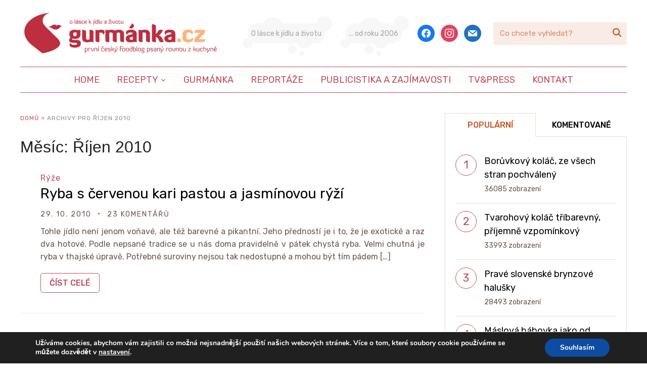

--- FILE ---
content_type: text/html; charset=UTF-8
request_url: https://www.gurmanka.cz/2010/10
body_size: 16939
content:
<!DOCTYPE html>
<html lang="cs">
<head>
    <meta charset="UTF-8">
    <meta name="viewport" content="width=device-width, initial-scale=1.0">
    <link rel="profile" href="http://gmpg.org/xfn/11">
    <link rel="pingback" href="https://www.gurmanka.cz/xmlrpc.php">
    <link rel="preload" as="font" href="https://www.gurmanka.cz/wp-content/themes/wpzoom-cookely/fonts/cookely.ttf" type="font/ttf" crossorigin>

    <meta name='robots' content='noindex, follow' />

	<!-- This site is optimized with the Yoast SEO plugin v19.4 - https://yoast.com/wordpress/plugins/seo/ -->
	<title>Říjen 2010 - Gurmánka.cz</title>
	<meta property="og:locale" content="cs_CZ" />
	<meta property="og:type" content="website" />
	<meta property="og:title" content="Říjen 2010 - Gurmánka.cz" />
	<meta property="og:url" content="https://www.gurmanka.cz/2010/10" />
	<meta property="og:site_name" content="Gurmánka.cz" />
	<meta name="twitter:card" content="summary_large_image" />
	<script type="application/ld+json" class="yoast-schema-graph">{"@context":"https://schema.org","@graph":[{"@type":"Organization","@id":"https://www.gurmanka.cz/#organization","name":"Gurmánka.cz","url":"https://www.gurmanka.cz/","sameAs":[],"logo":{"@type":"ImageObject","inLanguage":"cs","@id":"https://www.gurmanka.cz/#/schema/logo/image/","url":"https://www.gurmanka.cz/wp-content/uploads/2021/03/gurmanka-logo.png","contentUrl":"https://www.gurmanka.cz/wp-content/uploads/2021/03/gurmanka-logo.png","width":800,"height":184,"caption":"Gurmánka.cz"},"image":{"@id":"https://www.gurmanka.cz/#/schema/logo/image/"}},{"@type":"WebSite","@id":"https://www.gurmanka.cz/#website","url":"https://www.gurmanka.cz/","name":"Gurmánka.cz","description":"První český foodblog psaný rovnou z kuchyně!","publisher":{"@id":"https://www.gurmanka.cz/#organization"},"potentialAction":[{"@type":"SearchAction","target":{"@type":"EntryPoint","urlTemplate":"https://www.gurmanka.cz/?s={search_term_string}"},"query-input":"required name=search_term_string"}],"inLanguage":"cs"},{"@type":"CollectionPage","@id":"https://www.gurmanka.cz/2010/10","url":"https://www.gurmanka.cz/2010/10","name":"Říjen 2010 - Gurmánka.cz","isPartOf":{"@id":"https://www.gurmanka.cz/#website"},"breadcrumb":{"@id":"https://www.gurmanka.cz/2010/10#breadcrumb"},"inLanguage":"cs"},{"@type":"BreadcrumbList","@id":"https://www.gurmanka.cz/2010/10#breadcrumb","itemListElement":[{"@type":"ListItem","position":1,"name":"Domů","item":"https://www.gurmanka.cz/"},{"@type":"ListItem","position":2,"name":"Archivy pro Říjen 2010"}]}]}</script>
	<!-- / Yoast SEO plugin. -->


<link rel='dns-prefetch' href='//assets.pinterest.com' />
<link rel='dns-prefetch' href='//fonts.googleapis.com' />
<link rel='dns-prefetch' href='//secure.rating-widget.com' />
<link rel='dns-prefetch' href='//use.fontawesome.com' />
<link rel='dns-prefetch' href='//s.w.org' />
<link rel="alternate" type="application/rss+xml" title="Gurmánka.cz &raquo; RSS zdroj" href="https://www.gurmanka.cz/feed" />
<link rel="alternate" type="application/rss+xml" title="Gurmánka.cz &raquo; RSS komentářů" href="https://www.gurmanka.cz/comments/feed" />
<style type="text/css" media="all">@font-face{font-family:'Bad Script';font-display:block;font-style:normal;font-weight:400;font-display:swap;src:url(https://fonts.gstatic.com/s/badscript/v18/6NUT8F6PJgbFWQn47_x7pOYkzP9Ddt2Wew.woff2) format('woff2');unicode-range:U+0460-052F,U+1C80-1C8A,U+20B4,U+2DE0-2DFF,U+A640-A69F,U+FE2E-FE2F}@font-face{font-family:'Bad Script';font-display:block;font-style:normal;font-weight:400;font-display:swap;src:url(https://fonts.gstatic.com/s/badscript/v18/6NUT8F6PJgbFWQn47_x7pO8kzP9Ddt2Wew.woff2) format('woff2');unicode-range:U+0301,U+0400-045F,U+0490-0491,U+04B0-04B1,U+2116}@font-face{font-family:'Bad Script';font-display:block;font-style:normal;font-weight:400;font-display:swap;src:url(https://fonts.gstatic.com/s/badscript/v18/6NUT8F6PJgbFWQn47_x7pOQkzP9Ddt2Wew.woff2) format('woff2');unicode-range:U+0102-0103,U+0110-0111,U+0128-0129,U+0168-0169,U+01A0-01A1,U+01AF-01B0,U+0300-0301,U+0303-0304,U+0308-0309,U+0323,U+0329,U+1EA0-1EF9,U+20AB}@font-face{font-family:'Bad Script';font-display:block;font-style:normal;font-weight:400;font-display:swap;src:url(https://fonts.gstatic.com/s/badscript/v18/6NUT8F6PJgbFWQn47_x7pOUkzP9Ddt2Wew.woff2) format('woff2');unicode-range:U+0100-02BA,U+02BD-02C5,U+02C7-02CC,U+02CE-02D7,U+02DD-02FF,U+0304,U+0308,U+0329,U+1D00-1DBF,U+1E00-1E9F,U+1EF2-1EFF,U+2020,U+20A0-20AB,U+20AD-20C0,U+2113,U+2C60-2C7F,U+A720-A7FF}@font-face{font-family:'Bad Script';font-display:block;font-style:normal;font-weight:400;font-display:swap;src:url(https://fonts.gstatic.com/s/badscript/v18/6NUT8F6PJgbFWQn47_x7pOskzP9Ddt0.woff2) format('woff2');unicode-range:U+0000-00FF,U+0131,U+0152-0153,U+02BB-02BC,U+02C6,U+02DA,U+02DC,U+0304,U+0308,U+0329,U+2000-206F,U+20AC,U+2122,U+2191,U+2193,U+2212,U+2215,U+FEFF,U+FFFD}@font-face{font-family:'Roboto Condensed';font-style:italic;font-weight:400;font-display:swap;src:url(https://fonts.gstatic.com/s/robotocondensed/v31/ieVj2ZhZI2eCN5jzbjEETS9weq8-19eLAgM9QPFUex17.woff2) format('woff2');unicode-range:U+0460-052F,U+1C80-1C8A,U+20B4,U+2DE0-2DFF,U+A640-A69F,U+FE2E-FE2F}@font-face{font-family:'Roboto Condensed';font-style:italic;font-weight:400;font-display:swap;src:url(https://fonts.gstatic.com/s/robotocondensed/v31/ieVj2ZhZI2eCN5jzbjEETS9weq8-19eLCwM9QPFUex17.woff2) format('woff2');unicode-range:U+0301,U+0400-045F,U+0490-0491,U+04B0-04B1,U+2116}@font-face{font-family:'Roboto Condensed';font-style:italic;font-weight:400;font-display:swap;src:url(https://fonts.gstatic.com/s/robotocondensed/v31/ieVj2ZhZI2eCN5jzbjEETS9weq8-19eLAwM9QPFUex17.woff2) format('woff2');unicode-range:U+1F00-1FFF}@font-face{font-family:'Roboto Condensed';font-style:italic;font-weight:400;font-display:swap;src:url(https://fonts.gstatic.com/s/robotocondensed/v31/ieVj2ZhZI2eCN5jzbjEETS9weq8-19eLDAM9QPFUex17.woff2) format('woff2');unicode-range:U+0370-0377,U+037A-037F,U+0384-038A,U+038C,U+038E-03A1,U+03A3-03FF}@font-face{font-family:'Roboto Condensed';font-style:italic;font-weight:400;font-display:swap;src:url(https://fonts.gstatic.com/s/robotocondensed/v31/ieVj2ZhZI2eCN5jzbjEETS9weq8-19eLAAM9QPFUex17.woff2) format('woff2');unicode-range:U+0102-0103,U+0110-0111,U+0128-0129,U+0168-0169,U+01A0-01A1,U+01AF-01B0,U+0300-0301,U+0303-0304,U+0308-0309,U+0323,U+0329,U+1EA0-1EF9,U+20AB}@font-face{font-family:'Roboto Condensed';font-style:italic;font-weight:400;font-display:swap;src:url(https://fonts.gstatic.com/s/robotocondensed/v31/ieVj2ZhZI2eCN5jzbjEETS9weq8-19eLAQM9QPFUex17.woff2) format('woff2');unicode-range:U+0100-02BA,U+02BD-02C5,U+02C7-02CC,U+02CE-02D7,U+02DD-02FF,U+0304,U+0308,U+0329,U+1D00-1DBF,U+1E00-1E9F,U+1EF2-1EFF,U+2020,U+20A0-20AB,U+20AD-20C0,U+2113,U+2C60-2C7F,U+A720-A7FF}@font-face{font-family:'Roboto Condensed';font-style:italic;font-weight:400;font-display:swap;src:url(https://fonts.gstatic.com/s/robotocondensed/v31/ieVj2ZhZI2eCN5jzbjEETS9weq8-19eLDwM9QPFUew.woff2) format('woff2');unicode-range:U+0000-00FF,U+0131,U+0152-0153,U+02BB-02BC,U+02C6,U+02DA,U+02DC,U+0304,U+0308,U+0329,U+2000-206F,U+20AC,U+2122,U+2191,U+2193,U+2212,U+2215,U+FEFF,U+FFFD}@font-face{font-family:'Roboto Condensed';font-style:italic;font-weight:700;font-display:swap;src:url(https://fonts.gstatic.com/s/robotocondensed/v31/ieVj2ZhZI2eCN5jzbjEETS9weq8-19eLAgM9QPFUex17.woff2) format('woff2');unicode-range:U+0460-052F,U+1C80-1C8A,U+20B4,U+2DE0-2DFF,U+A640-A69F,U+FE2E-FE2F}@font-face{font-family:'Roboto Condensed';font-style:italic;font-weight:700;font-display:swap;src:url(https://fonts.gstatic.com/s/robotocondensed/v31/ieVj2ZhZI2eCN5jzbjEETS9weq8-19eLCwM9QPFUex17.woff2) format('woff2');unicode-range:U+0301,U+0400-045F,U+0490-0491,U+04B0-04B1,U+2116}@font-face{font-family:'Roboto Condensed';font-style:italic;font-weight:700;font-display:swap;src:url(https://fonts.gstatic.com/s/robotocondensed/v31/ieVj2ZhZI2eCN5jzbjEETS9weq8-19eLAwM9QPFUex17.woff2) format('woff2');unicode-range:U+1F00-1FFF}@font-face{font-family:'Roboto Condensed';font-style:italic;font-weight:700;font-display:swap;src:url(https://fonts.gstatic.com/s/robotocondensed/v31/ieVj2ZhZI2eCN5jzbjEETS9weq8-19eLDAM9QPFUex17.woff2) format('woff2');unicode-range:U+0370-0377,U+037A-037F,U+0384-038A,U+038C,U+038E-03A1,U+03A3-03FF}@font-face{font-family:'Roboto Condensed';font-style:italic;font-weight:700;font-display:swap;src:url(https://fonts.gstatic.com/s/robotocondensed/v31/ieVj2ZhZI2eCN5jzbjEETS9weq8-19eLAAM9QPFUex17.woff2) format('woff2');unicode-range:U+0102-0103,U+0110-0111,U+0128-0129,U+0168-0169,U+01A0-01A1,U+01AF-01B0,U+0300-0301,U+0303-0304,U+0308-0309,U+0323,U+0329,U+1EA0-1EF9,U+20AB}@font-face{font-family:'Roboto Condensed';font-style:italic;font-weight:700;font-display:swap;src:url(https://fonts.gstatic.com/s/robotocondensed/v31/ieVj2ZhZI2eCN5jzbjEETS9weq8-19eLAQM9QPFUex17.woff2) format('woff2');unicode-range:U+0100-02BA,U+02BD-02C5,U+02C7-02CC,U+02CE-02D7,U+02DD-02FF,U+0304,U+0308,U+0329,U+1D00-1DBF,U+1E00-1E9F,U+1EF2-1EFF,U+2020,U+20A0-20AB,U+20AD-20C0,U+2113,U+2C60-2C7F,U+A720-A7FF}@font-face{font-family:'Roboto Condensed';font-style:italic;font-weight:700;font-display:swap;src:url(https://fonts.gstatic.com/s/robotocondensed/v31/ieVj2ZhZI2eCN5jzbjEETS9weq8-19eLDwM9QPFUew.woff2) format('woff2');unicode-range:U+0000-00FF,U+0131,U+0152-0153,U+02BB-02BC,U+02C6,U+02DA,U+02DC,U+0304,U+0308,U+0329,U+2000-206F,U+20AC,U+2122,U+2191,U+2193,U+2212,U+2215,U+FEFF,U+FFFD}@font-face{font-family:'Roboto Condensed';font-display:block;font-style:normal;font-weight:400;font-display:swap;src:url(https://fonts.gstatic.com/s/robotocondensed/v31/ieVl2ZhZI2eCN5jzbjEETS9weq8-19-7DQk6YvNkeg.woff2) format('woff2');unicode-range:U+0460-052F,U+1C80-1C8A,U+20B4,U+2DE0-2DFF,U+A640-A69F,U+FE2E-FE2F}@font-face{font-family:'Roboto Condensed';font-display:block;font-style:normal;font-weight:400;font-display:swap;src:url(https://fonts.gstatic.com/s/robotocondensed/v31/ieVl2ZhZI2eCN5jzbjEETS9weq8-19a7DQk6YvNkeg.woff2) format('woff2');unicode-range:U+0301,U+0400-045F,U+0490-0491,U+04B0-04B1,U+2116}@font-face{font-family:'Roboto Condensed';font-display:block;font-style:normal;font-weight:400;font-display:swap;src:url(https://fonts.gstatic.com/s/robotocondensed/v31/ieVl2ZhZI2eCN5jzbjEETS9weq8-1967DQk6YvNkeg.woff2) format('woff2');unicode-range:U+1F00-1FFF}@font-face{font-family:'Roboto Condensed';font-display:block;font-style:normal;font-weight:400;font-display:swap;src:url(https://fonts.gstatic.com/s/robotocondensed/v31/ieVl2ZhZI2eCN5jzbjEETS9weq8-19G7DQk6YvNkeg.woff2) format('woff2');unicode-range:U+0370-0377,U+037A-037F,U+0384-038A,U+038C,U+038E-03A1,U+03A3-03FF}@font-face{font-family:'Roboto Condensed';font-display:block;font-style:normal;font-weight:400;font-display:swap;src:url(https://fonts.gstatic.com/s/robotocondensed/v31/ieVl2ZhZI2eCN5jzbjEETS9weq8-1927DQk6YvNkeg.woff2) format('woff2');unicode-range:U+0102-0103,U+0110-0111,U+0128-0129,U+0168-0169,U+01A0-01A1,U+01AF-01B0,U+0300-0301,U+0303-0304,U+0308-0309,U+0323,U+0329,U+1EA0-1EF9,U+20AB}@font-face{font-family:'Roboto Condensed';font-display:block;font-style:normal;font-weight:400;font-display:swap;src:url(https://fonts.gstatic.com/s/robotocondensed/v31/ieVl2ZhZI2eCN5jzbjEETS9weq8-19y7DQk6YvNkeg.woff2) format('woff2');unicode-range:U+0100-02BA,U+02BD-02C5,U+02C7-02CC,U+02CE-02D7,U+02DD-02FF,U+0304,U+0308,U+0329,U+1D00-1DBF,U+1E00-1E9F,U+1EF2-1EFF,U+2020,U+20A0-20AB,U+20AD-20C0,U+2113,U+2C60-2C7F,U+A720-A7FF}@font-face{font-family:'Roboto Condensed';font-display:block;font-style:normal;font-weight:400;font-display:swap;src:url(https://fonts.gstatic.com/s/robotocondensed/v31/ieVl2ZhZI2eCN5jzbjEETS9weq8-19K7DQk6YvM.woff2) format('woff2');unicode-range:U+0000-00FF,U+0131,U+0152-0153,U+02BB-02BC,U+02C6,U+02DA,U+02DC,U+0304,U+0308,U+0329,U+2000-206F,U+20AC,U+2122,U+2191,U+2193,U+2212,U+2215,U+FEFF,U+FFFD}@font-face{font-family:'Roboto Condensed';font-display:block;font-style:normal;font-weight:700;font-display:swap;src:url(https://fonts.gstatic.com/s/robotocondensed/v31/ieVl2ZhZI2eCN5jzbjEETS9weq8-19-7DQk6YvNkeg.woff2) format('woff2');unicode-range:U+0460-052F,U+1C80-1C8A,U+20B4,U+2DE0-2DFF,U+A640-A69F,U+FE2E-FE2F}@font-face{font-family:'Roboto Condensed';font-display:block;font-style:normal;font-weight:700;font-display:swap;src:url(https://fonts.gstatic.com/s/robotocondensed/v31/ieVl2ZhZI2eCN5jzbjEETS9weq8-19a7DQk6YvNkeg.woff2) format('woff2');unicode-range:U+0301,U+0400-045F,U+0490-0491,U+04B0-04B1,U+2116}@font-face{font-family:'Roboto Condensed';font-display:block;font-style:normal;font-weight:700;font-display:swap;src:url(https://fonts.gstatic.com/s/robotocondensed/v31/ieVl2ZhZI2eCN5jzbjEETS9weq8-1967DQk6YvNkeg.woff2) format('woff2');unicode-range:U+1F00-1FFF}@font-face{font-family:'Roboto Condensed';font-display:block;font-style:normal;font-weight:700;font-display:swap;src:url(https://fonts.gstatic.com/s/robotocondensed/v31/ieVl2ZhZI2eCN5jzbjEETS9weq8-19G7DQk6YvNkeg.woff2) format('woff2');unicode-range:U+0370-0377,U+037A-037F,U+0384-038A,U+038C,U+038E-03A1,U+03A3-03FF}@font-face{font-family:'Roboto Condensed';font-display:block;font-style:normal;font-weight:700;font-display:swap;src:url(https://fonts.gstatic.com/s/robotocondensed/v31/ieVl2ZhZI2eCN5jzbjEETS9weq8-1927DQk6YvNkeg.woff2) format('woff2');unicode-range:U+0102-0103,U+0110-0111,U+0128-0129,U+0168-0169,U+01A0-01A1,U+01AF-01B0,U+0300-0301,U+0303-0304,U+0308-0309,U+0323,U+0329,U+1EA0-1EF9,U+20AB}@font-face{font-family:'Roboto Condensed';font-display:block;font-style:normal;font-weight:700;font-display:swap;src:url(https://fonts.gstatic.com/s/robotocondensed/v31/ieVl2ZhZI2eCN5jzbjEETS9weq8-19y7DQk6YvNkeg.woff2) format('woff2');unicode-range:U+0100-02BA,U+02BD-02C5,U+02C7-02CC,U+02CE-02D7,U+02DD-02FF,U+0304,U+0308,U+0329,U+1D00-1DBF,U+1E00-1E9F,U+1EF2-1EFF,U+2020,U+20A0-20AB,U+20AD-20C0,U+2113,U+2C60-2C7F,U+A720-A7FF}@font-face{font-family:'Roboto Condensed';font-display:block;font-style:normal;font-weight:700;font-display:swap;src:url(https://fonts.gstatic.com/s/robotocondensed/v31/ieVl2ZhZI2eCN5jzbjEETS9weq8-19K7DQk6YvM.woff2) format('woff2');unicode-range:U+0000-00FF,U+0131,U+0152-0153,U+02BB-02BC,U+02C6,U+02DA,U+02DC,U+0304,U+0308,U+0329,U+2000-206F,U+20AC,U+2122,U+2191,U+2193,U+2212,U+2215,U+FEFF,U+FFFD}@font-face{font-family:'Rubik';font-style:italic;font-weight:400;font-display:swap;src:url(https://fonts.gstatic.com/s/rubik/v31/iJWEBXyIfDnIV7nEnXu61E_c5IhGzg.woff2) format('woff2');unicode-range:U+0600-06FF,U+0750-077F,U+0870-088E,U+0890-0891,U+0897-08E1,U+08E3-08FF,U+200C-200E,U+2010-2011,U+204F,U+2E41,U+FB50-FDFF,U+FE70-FE74,U+FE76-FEFC,U+102E0-102FB,U+10E60-10E7E,U+10EC2-10EC4,U+10EFC-10EFF,U+1EE00-1EE03,U+1EE05-1EE1F,U+1EE21-1EE22,U+1EE24,U+1EE27,U+1EE29-1EE32,U+1EE34-1EE37,U+1EE39,U+1EE3B,U+1EE42,U+1EE47,U+1EE49,U+1EE4B,U+1EE4D-1EE4F,U+1EE51-1EE52,U+1EE54,U+1EE57,U+1EE59,U+1EE5B,U+1EE5D,U+1EE5F,U+1EE61-1EE62,U+1EE64,U+1EE67-1EE6A,U+1EE6C-1EE72,U+1EE74-1EE77,U+1EE79-1EE7C,U+1EE7E,U+1EE80-1EE89,U+1EE8B-1EE9B,U+1EEA1-1EEA3,U+1EEA5-1EEA9,U+1EEAB-1EEBB,U+1EEF0-1EEF1}@font-face{font-family:'Rubik';font-style:italic;font-weight:400;font-display:swap;src:url(https://fonts.gstatic.com/s/rubik/v31/iJWEBXyIfDnIV7nEnXO61E_c5IhGzg.woff2) format('woff2');unicode-range:U+0460-052F,U+1C80-1C8A,U+20B4,U+2DE0-2DFF,U+A640-A69F,U+FE2E-FE2F}@font-face{font-family:'Rubik';font-style:italic;font-weight:400;font-display:swap;src:url(https://fonts.gstatic.com/s/rubik/v31/iJWEBXyIfDnIV7nEnXq61E_c5IhGzg.woff2) format('woff2');unicode-range:U+0301,U+0400-045F,U+0490-0491,U+04B0-04B1,U+2116}@font-face{font-family:'Rubik';font-style:italic;font-weight:400;font-display:swap;src:url(https://fonts.gstatic.com/s/rubik/v31/iJWEBXyIfDnIV7nEnXy61E_c5IhGzg.woff2) format('woff2');unicode-range:U+0307-0308,U+0590-05FF,U+200C-2010,U+20AA,U+25CC,U+FB1D-FB4F}@font-face{font-family:'Rubik';font-style:italic;font-weight:400;font-display:swap;src:url(https://fonts.gstatic.com/s/rubik/v31/iJWEBXyIfDnIV7nEnXC61E_c5IhGzg.woff2) format('woff2');unicode-range:U+0100-02BA,U+02BD-02C5,U+02C7-02CC,U+02CE-02D7,U+02DD-02FF,U+0304,U+0308,U+0329,U+1D00-1DBF,U+1E00-1E9F,U+1EF2-1EFF,U+2020,U+20A0-20AB,U+20AD-20C0,U+2113,U+2C60-2C7F,U+A720-A7FF}@font-face{font-family:'Rubik';font-style:italic;font-weight:400;font-display:swap;src:url(https://fonts.gstatic.com/s/rubik/v31/iJWEBXyIfDnIV7nEnX661E_c5Ig.woff2) format('woff2');unicode-range:U+0000-00FF,U+0131,U+0152-0153,U+02BB-02BC,U+02C6,U+02DA,U+02DC,U+0304,U+0308,U+0329,U+2000-206F,U+20AC,U+2122,U+2191,U+2193,U+2212,U+2215,U+FEFF,U+FFFD}@font-face{font-family:'Rubik';font-style:italic;font-weight:700;font-display:swap;src:url(https://fonts.gstatic.com/s/rubik/v31/iJWEBXyIfDnIV7nEnXu61E_c5IhGzg.woff2) format('woff2');unicode-range:U+0600-06FF,U+0750-077F,U+0870-088E,U+0890-0891,U+0897-08E1,U+08E3-08FF,U+200C-200E,U+2010-2011,U+204F,U+2E41,U+FB50-FDFF,U+FE70-FE74,U+FE76-FEFC,U+102E0-102FB,U+10E60-10E7E,U+10EC2-10EC4,U+10EFC-10EFF,U+1EE00-1EE03,U+1EE05-1EE1F,U+1EE21-1EE22,U+1EE24,U+1EE27,U+1EE29-1EE32,U+1EE34-1EE37,U+1EE39,U+1EE3B,U+1EE42,U+1EE47,U+1EE49,U+1EE4B,U+1EE4D-1EE4F,U+1EE51-1EE52,U+1EE54,U+1EE57,U+1EE59,U+1EE5B,U+1EE5D,U+1EE5F,U+1EE61-1EE62,U+1EE64,U+1EE67-1EE6A,U+1EE6C-1EE72,U+1EE74-1EE77,U+1EE79-1EE7C,U+1EE7E,U+1EE80-1EE89,U+1EE8B-1EE9B,U+1EEA1-1EEA3,U+1EEA5-1EEA9,U+1EEAB-1EEBB,U+1EEF0-1EEF1}@font-face{font-family:'Rubik';font-style:italic;font-weight:700;font-display:swap;src:url(https://fonts.gstatic.com/s/rubik/v31/iJWEBXyIfDnIV7nEnXO61E_c5IhGzg.woff2) format('woff2');unicode-range:U+0460-052F,U+1C80-1C8A,U+20B4,U+2DE0-2DFF,U+A640-A69F,U+FE2E-FE2F}@font-face{font-family:'Rubik';font-style:italic;font-weight:700;font-display:swap;src:url(https://fonts.gstatic.com/s/rubik/v31/iJWEBXyIfDnIV7nEnXq61E_c5IhGzg.woff2) format('woff2');unicode-range:U+0301,U+0400-045F,U+0490-0491,U+04B0-04B1,U+2116}@font-face{font-family:'Rubik';font-style:italic;font-weight:700;font-display:swap;src:url(https://fonts.gstatic.com/s/rubik/v31/iJWEBXyIfDnIV7nEnXy61E_c5IhGzg.woff2) format('woff2');unicode-range:U+0307-0308,U+0590-05FF,U+200C-2010,U+20AA,U+25CC,U+FB1D-FB4F}@font-face{font-family:'Rubik';font-style:italic;font-weight:700;font-display:swap;src:url(https://fonts.gstatic.com/s/rubik/v31/iJWEBXyIfDnIV7nEnXC61E_c5IhGzg.woff2) format('woff2');unicode-range:U+0100-02BA,U+02BD-02C5,U+02C7-02CC,U+02CE-02D7,U+02DD-02FF,U+0304,U+0308,U+0329,U+1D00-1DBF,U+1E00-1E9F,U+1EF2-1EFF,U+2020,U+20A0-20AB,U+20AD-20C0,U+2113,U+2C60-2C7F,U+A720-A7FF}@font-face{font-family:'Rubik';font-style:italic;font-weight:700;font-display:swap;src:url(https://fonts.gstatic.com/s/rubik/v31/iJWEBXyIfDnIV7nEnX661E_c5Ig.woff2) format('woff2');unicode-range:U+0000-00FF,U+0131,U+0152-0153,U+02BB-02BC,U+02C6,U+02DA,U+02DC,U+0304,U+0308,U+0329,U+2000-206F,U+20AC,U+2122,U+2191,U+2193,U+2212,U+2215,U+FEFF,U+FFFD}@font-face{font-family:'Rubik';font-display:block;font-style:normal;font-weight:400;font-display:swap;src:url(https://fonts.gstatic.com/s/rubik/v31/iJWKBXyIfDnIV7nErXyw023e1Ik.woff2) format('woff2');unicode-range:U+0600-06FF,U+0750-077F,U+0870-088E,U+0890-0891,U+0897-08E1,U+08E3-08FF,U+200C-200E,U+2010-2011,U+204F,U+2E41,U+FB50-FDFF,U+FE70-FE74,U+FE76-FEFC,U+102E0-102FB,U+10E60-10E7E,U+10EC2-10EC4,U+10EFC-10EFF,U+1EE00-1EE03,U+1EE05-1EE1F,U+1EE21-1EE22,U+1EE24,U+1EE27,U+1EE29-1EE32,U+1EE34-1EE37,U+1EE39,U+1EE3B,U+1EE42,U+1EE47,U+1EE49,U+1EE4B,U+1EE4D-1EE4F,U+1EE51-1EE52,U+1EE54,U+1EE57,U+1EE59,U+1EE5B,U+1EE5D,U+1EE5F,U+1EE61-1EE62,U+1EE64,U+1EE67-1EE6A,U+1EE6C-1EE72,U+1EE74-1EE77,U+1EE79-1EE7C,U+1EE7E,U+1EE80-1EE89,U+1EE8B-1EE9B,U+1EEA1-1EEA3,U+1EEA5-1EEA9,U+1EEAB-1EEBB,U+1EEF0-1EEF1}@font-face{font-family:'Rubik';font-display:block;font-style:normal;font-weight:400;font-display:swap;src:url(https://fonts.gstatic.com/s/rubik/v31/iJWKBXyIfDnIV7nMrXyw023e1Ik.woff2) format('woff2');unicode-range:U+0460-052F,U+1C80-1C8A,U+20B4,U+2DE0-2DFF,U+A640-A69F,U+FE2E-FE2F}@font-face{font-family:'Rubik';font-display:block;font-style:normal;font-weight:400;font-display:swap;src:url(https://fonts.gstatic.com/s/rubik/v31/iJWKBXyIfDnIV7nFrXyw023e1Ik.woff2) format('woff2');unicode-range:U+0301,U+0400-045F,U+0490-0491,U+04B0-04B1,U+2116}@font-face{font-family:'Rubik';font-display:block;font-style:normal;font-weight:400;font-display:swap;src:url(https://fonts.gstatic.com/s/rubik/v31/iJWKBXyIfDnIV7nDrXyw023e1Ik.woff2) format('woff2');unicode-range:U+0307-0308,U+0590-05FF,U+200C-2010,U+20AA,U+25CC,U+FB1D-FB4F}@font-face{font-family:'Rubik';font-display:block;font-style:normal;font-weight:400;font-display:swap;src:url(https://fonts.gstatic.com/s/rubik/v31/iJWKBXyIfDnIV7nPrXyw023e1Ik.woff2) format('woff2');unicode-range:U+0100-02BA,U+02BD-02C5,U+02C7-02CC,U+02CE-02D7,U+02DD-02FF,U+0304,U+0308,U+0329,U+1D00-1DBF,U+1E00-1E9F,U+1EF2-1EFF,U+2020,U+20A0-20AB,U+20AD-20C0,U+2113,U+2C60-2C7F,U+A720-A7FF}@font-face{font-family:'Rubik';font-display:block;font-style:normal;font-weight:400;font-display:swap;src:url(https://fonts.gstatic.com/s/rubik/v31/iJWKBXyIfDnIV7nBrXyw023e.woff2) format('woff2');unicode-range:U+0000-00FF,U+0131,U+0152-0153,U+02BB-02BC,U+02C6,U+02DA,U+02DC,U+0304,U+0308,U+0329,U+2000-206F,U+20AC,U+2122,U+2191,U+2193,U+2212,U+2215,U+FEFF,U+FFFD}@font-face{font-family:'Rubik';font-display:block;font-style:normal;font-weight:500;font-display:swap;src:url(https://fonts.gstatic.com/s/rubik/v31/iJWKBXyIfDnIV7nErXyw023e1Ik.woff2) format('woff2');unicode-range:U+0600-06FF,U+0750-077F,U+0870-088E,U+0890-0891,U+0897-08E1,U+08E3-08FF,U+200C-200E,U+2010-2011,U+204F,U+2E41,U+FB50-FDFF,U+FE70-FE74,U+FE76-FEFC,U+102E0-102FB,U+10E60-10E7E,U+10EC2-10EC4,U+10EFC-10EFF,U+1EE00-1EE03,U+1EE05-1EE1F,U+1EE21-1EE22,U+1EE24,U+1EE27,U+1EE29-1EE32,U+1EE34-1EE37,U+1EE39,U+1EE3B,U+1EE42,U+1EE47,U+1EE49,U+1EE4B,U+1EE4D-1EE4F,U+1EE51-1EE52,U+1EE54,U+1EE57,U+1EE59,U+1EE5B,U+1EE5D,U+1EE5F,U+1EE61-1EE62,U+1EE64,U+1EE67-1EE6A,U+1EE6C-1EE72,U+1EE74-1EE77,U+1EE79-1EE7C,U+1EE7E,U+1EE80-1EE89,U+1EE8B-1EE9B,U+1EEA1-1EEA3,U+1EEA5-1EEA9,U+1EEAB-1EEBB,U+1EEF0-1EEF1}@font-face{font-family:'Rubik';font-display:block;font-style:normal;font-weight:500;font-display:swap;src:url(https://fonts.gstatic.com/s/rubik/v31/iJWKBXyIfDnIV7nMrXyw023e1Ik.woff2) format('woff2');unicode-range:U+0460-052F,U+1C80-1C8A,U+20B4,U+2DE0-2DFF,U+A640-A69F,U+FE2E-FE2F}@font-face{font-family:'Rubik';font-display:block;font-style:normal;font-weight:500;font-display:swap;src:url(https://fonts.gstatic.com/s/rubik/v31/iJWKBXyIfDnIV7nFrXyw023e1Ik.woff2) format('woff2');unicode-range:U+0301,U+0400-045F,U+0490-0491,U+04B0-04B1,U+2116}@font-face{font-family:'Rubik';font-display:block;font-style:normal;font-weight:500;font-display:swap;src:url(https://fonts.gstatic.com/s/rubik/v31/iJWKBXyIfDnIV7nDrXyw023e1Ik.woff2) format('woff2');unicode-range:U+0307-0308,U+0590-05FF,U+200C-2010,U+20AA,U+25CC,U+FB1D-FB4F}@font-face{font-family:'Rubik';font-display:block;font-style:normal;font-weight:500;font-display:swap;src:url(https://fonts.gstatic.com/s/rubik/v31/iJWKBXyIfDnIV7nPrXyw023e1Ik.woff2) format('woff2');unicode-range:U+0100-02BA,U+02BD-02C5,U+02C7-02CC,U+02CE-02D7,U+02DD-02FF,U+0304,U+0308,U+0329,U+1D00-1DBF,U+1E00-1E9F,U+1EF2-1EFF,U+2020,U+20A0-20AB,U+20AD-20C0,U+2113,U+2C60-2C7F,U+A720-A7FF}@font-face{font-family:'Rubik';font-display:block;font-style:normal;font-weight:500;font-display:swap;src:url(https://fonts.gstatic.com/s/rubik/v31/iJWKBXyIfDnIV7nBrXyw023e.woff2) format('woff2');unicode-range:U+0000-00FF,U+0131,U+0152-0153,U+02BB-02BC,U+02C6,U+02DA,U+02DC,U+0304,U+0308,U+0329,U+2000-206F,U+20AC,U+2122,U+2191,U+2193,U+2212,U+2215,U+FEFF,U+FFFD}@font-face{font-family:'Rubik';font-display:block;font-style:normal;font-weight:600;font-display:swap;src:url(https://fonts.gstatic.com/s/rubik/v31/iJWKBXyIfDnIV7nErXyw023e1Ik.woff2) format('woff2');unicode-range:U+0600-06FF,U+0750-077F,U+0870-088E,U+0890-0891,U+0897-08E1,U+08E3-08FF,U+200C-200E,U+2010-2011,U+204F,U+2E41,U+FB50-FDFF,U+FE70-FE74,U+FE76-FEFC,U+102E0-102FB,U+10E60-10E7E,U+10EC2-10EC4,U+10EFC-10EFF,U+1EE00-1EE03,U+1EE05-1EE1F,U+1EE21-1EE22,U+1EE24,U+1EE27,U+1EE29-1EE32,U+1EE34-1EE37,U+1EE39,U+1EE3B,U+1EE42,U+1EE47,U+1EE49,U+1EE4B,U+1EE4D-1EE4F,U+1EE51-1EE52,U+1EE54,U+1EE57,U+1EE59,U+1EE5B,U+1EE5D,U+1EE5F,U+1EE61-1EE62,U+1EE64,U+1EE67-1EE6A,U+1EE6C-1EE72,U+1EE74-1EE77,U+1EE79-1EE7C,U+1EE7E,U+1EE80-1EE89,U+1EE8B-1EE9B,U+1EEA1-1EEA3,U+1EEA5-1EEA9,U+1EEAB-1EEBB,U+1EEF0-1EEF1}@font-face{font-family:'Rubik';font-display:block;font-style:normal;font-weight:600;font-display:swap;src:url(https://fonts.gstatic.com/s/rubik/v31/iJWKBXyIfDnIV7nMrXyw023e1Ik.woff2) format('woff2');unicode-range:U+0460-052F,U+1C80-1C8A,U+20B4,U+2DE0-2DFF,U+A640-A69F,U+FE2E-FE2F}@font-face{font-family:'Rubik';font-display:block;font-style:normal;font-weight:600;font-display:swap;src:url(https://fonts.gstatic.com/s/rubik/v31/iJWKBXyIfDnIV7nFrXyw023e1Ik.woff2) format('woff2');unicode-range:U+0301,U+0400-045F,U+0490-0491,U+04B0-04B1,U+2116}@font-face{font-family:'Rubik';font-display:block;font-style:normal;font-weight:600;font-display:swap;src:url(https://fonts.gstatic.com/s/rubik/v31/iJWKBXyIfDnIV7nDrXyw023e1Ik.woff2) format('woff2');unicode-range:U+0307-0308,U+0590-05FF,U+200C-2010,U+20AA,U+25CC,U+FB1D-FB4F}@font-face{font-family:'Rubik';font-display:block;font-style:normal;font-weight:600;font-display:swap;src:url(https://fonts.gstatic.com/s/rubik/v31/iJWKBXyIfDnIV7nPrXyw023e1Ik.woff2) format('woff2');unicode-range:U+0100-02BA,U+02BD-02C5,U+02C7-02CC,U+02CE-02D7,U+02DD-02FF,U+0304,U+0308,U+0329,U+1D00-1DBF,U+1E00-1E9F,U+1EF2-1EFF,U+2020,U+20A0-20AB,U+20AD-20C0,U+2113,U+2C60-2C7F,U+A720-A7FF}@font-face{font-family:'Rubik';font-display:block;font-style:normal;font-weight:600;font-display:swap;src:url(https://fonts.gstatic.com/s/rubik/v31/iJWKBXyIfDnIV7nBrXyw023e.woff2) format('woff2');unicode-range:U+0000-00FF,U+0131,U+0152-0153,U+02BB-02BC,U+02C6,U+02DA,U+02DC,U+0304,U+0308,U+0329,U+2000-206F,U+20AC,U+2122,U+2191,U+2193,U+2212,U+2215,U+FEFF,U+FFFD}@font-face{font-family:'Rubik';font-display:block;font-style:normal;font-weight:700;font-display:swap;src:url(https://fonts.gstatic.com/s/rubik/v31/iJWKBXyIfDnIV7nErXyw023e1Ik.woff2) format('woff2');unicode-range:U+0600-06FF,U+0750-077F,U+0870-088E,U+0890-0891,U+0897-08E1,U+08E3-08FF,U+200C-200E,U+2010-2011,U+204F,U+2E41,U+FB50-FDFF,U+FE70-FE74,U+FE76-FEFC,U+102E0-102FB,U+10E60-10E7E,U+10EC2-10EC4,U+10EFC-10EFF,U+1EE00-1EE03,U+1EE05-1EE1F,U+1EE21-1EE22,U+1EE24,U+1EE27,U+1EE29-1EE32,U+1EE34-1EE37,U+1EE39,U+1EE3B,U+1EE42,U+1EE47,U+1EE49,U+1EE4B,U+1EE4D-1EE4F,U+1EE51-1EE52,U+1EE54,U+1EE57,U+1EE59,U+1EE5B,U+1EE5D,U+1EE5F,U+1EE61-1EE62,U+1EE64,U+1EE67-1EE6A,U+1EE6C-1EE72,U+1EE74-1EE77,U+1EE79-1EE7C,U+1EE7E,U+1EE80-1EE89,U+1EE8B-1EE9B,U+1EEA1-1EEA3,U+1EEA5-1EEA9,U+1EEAB-1EEBB,U+1EEF0-1EEF1}@font-face{font-family:'Rubik';font-display:block;font-style:normal;font-weight:700;font-display:swap;src:url(https://fonts.gstatic.com/s/rubik/v31/iJWKBXyIfDnIV7nMrXyw023e1Ik.woff2) format('woff2');unicode-range:U+0460-052F,U+1C80-1C8A,U+20B4,U+2DE0-2DFF,U+A640-A69F,U+FE2E-FE2F}@font-face{font-family:'Rubik';font-display:block;font-style:normal;font-weight:700;font-display:swap;src:url(https://fonts.gstatic.com/s/rubik/v31/iJWKBXyIfDnIV7nFrXyw023e1Ik.woff2) format('woff2');unicode-range:U+0301,U+0400-045F,U+0490-0491,U+04B0-04B1,U+2116}@font-face{font-family:'Rubik';font-display:block;font-style:normal;font-weight:700;font-display:swap;src:url(https://fonts.gstatic.com/s/rubik/v31/iJWKBXyIfDnIV7nDrXyw023e1Ik.woff2) format('woff2');unicode-range:U+0307-0308,U+0590-05FF,U+200C-2010,U+20AA,U+25CC,U+FB1D-FB4F}@font-face{font-family:'Rubik';font-display:block;font-style:normal;font-weight:700;font-display:swap;src:url(https://fonts.gstatic.com/s/rubik/v31/iJWKBXyIfDnIV7nPrXyw023e1Ik.woff2) format('woff2');unicode-range:U+0100-02BA,U+02BD-02C5,U+02C7-02CC,U+02CE-02D7,U+02DD-02FF,U+0304,U+0308,U+0329,U+1D00-1DBF,U+1E00-1E9F,U+1EF2-1EFF,U+2020,U+20A0-20AB,U+20AD-20C0,U+2113,U+2C60-2C7F,U+A720-A7FF}@font-face{font-family:'Rubik';font-display:block;font-style:normal;font-weight:700;font-display:swap;src:url(https://fonts.gstatic.com/s/rubik/v31/iJWKBXyIfDnIV7nBrXyw023e.woff2) format('woff2');unicode-range:U+0000-00FF,U+0131,U+0152-0153,U+02BB-02BC,U+02C6,U+02DA,U+02DC,U+0304,U+0308,U+0329,U+2000-206F,U+20AC,U+2122,U+2191,U+2193,U+2212,U+2215,U+FEFF,U+FFFD}</style>
<style id='wp-block-library-theme-inline-css' type='text/css'>
#start-resizable-editor-section{display:none}.wp-block-audio figcaption{color:#555;font-size:13px;text-align:center}.is-dark-theme .wp-block-audio figcaption{color:hsla(0,0%,100%,.65)}.wp-block-code{font-family:Menlo,Consolas,monaco,monospace;color:#1e1e1e;padding:.8em 1em;border:1px solid #ddd;border-radius:4px}.wp-block-embed figcaption{color:#555;font-size:13px;text-align:center}.is-dark-theme .wp-block-embed figcaption{color:hsla(0,0%,100%,.65)}.blocks-gallery-caption{color:#555;font-size:13px;text-align:center}.is-dark-theme .blocks-gallery-caption{color:hsla(0,0%,100%,.65)}.wp-block-image figcaption{color:#555;font-size:13px;text-align:center}.is-dark-theme .wp-block-image figcaption{color:hsla(0,0%,100%,.65)}.wp-block-pullquote{border-top:4px solid;border-bottom:4px solid;margin-bottom:1.75em;color:currentColor}.wp-block-pullquote__citation,.wp-block-pullquote cite,.wp-block-pullquote footer{color:currentColor;text-transform:uppercase;font-size:.8125em;font-style:normal}.wp-block-quote{border-left:.25em solid;margin:0 0 1.75em;padding-left:1em}.wp-block-quote cite,.wp-block-quote footer{color:currentColor;font-size:.8125em;position:relative;font-style:normal}.wp-block-quote.has-text-align-right{border-left:none;border-right:.25em solid;padding-left:0;padding-right:1em}.wp-block-quote.has-text-align-center{border:none;padding-left:0}.wp-block-quote.is-large,.wp-block-quote.is-style-large{border:none}.wp-block-search .wp-block-search__label{font-weight:700}.wp-block-group.has-background{padding:1.25em 2.375em;margin-top:0;margin-bottom:0}.wp-block-separator{border:none;border-bottom:2px solid;margin-left:auto;margin-right:auto;opacity:.4}.wp-block-separator:not(.is-style-wide):not(.is-style-dots){width:100px}.wp-block-separator.has-background:not(.is-style-dots){border-bottom:none;height:1px}.wp-block-separator.has-background:not(.is-style-wide):not(.is-style-dots){height:2px}.wp-block-table thead{border-bottom:3px solid}.wp-block-table tfoot{border-top:3px solid}.wp-block-table td,.wp-block-table th{padding:.5em;border:1px solid;word-break:normal}.wp-block-table figcaption{color:#555;font-size:13px;text-align:center}.is-dark-theme .wp-block-table figcaption{color:hsla(0,0%,100%,.65)}.wp-block-video figcaption{color:#555;font-size:13px;text-align:center}.is-dark-theme .wp-block-video figcaption{color:hsla(0,0%,100%,.65)}.wp-block-template-part.has-background{padding:1.25em 2.375em;margin-top:0;margin-bottom:0}#end-resizable-editor-section{display:none}
</style>
<link rel='stylesheet' id='cookely-style-color-default-css'  href='https://www.gurmanka.cz/wp-content/themes/wpzoom-cookely/styles/default.css' type='text/css' media='all' />
<link rel='stylesheet' id='wpo_min-header-0-css'  href='https://www.gurmanka.cz/wp-content/cache/wpo-minify/1758313638/assets/wpo-minify-header-bb30af01.min.css' type='text/css' media='all' />
<link rel='stylesheet' id='rw_toprated-css'  href='https://secure.rating-widget.com/css/wordpress/toprated.css?ck=Y2026M01D25&#038;ver=3.1.3' type='text/css' media='all' />
<link rel='stylesheet' id='rw_recommendations-css'  href='https://secure.rating-widget.com/css/widget/recommendations.css?ck=Y2026M01D25&#038;ver=3.1.3' type='text/css' media='all' />
<link rel='stylesheet' id='wpo_min-header-3-css'  href='https://www.gurmanka.cz/wp-content/cache/wpo-minify/1758313638/assets/wpo-minify-header-4c1f1564.min.css' type='text/css' media='all' />
<link rel='stylesheet' id='wpzoom-social-icons-genericons-css'  href='https://www.gurmanka.cz/wp-content/plugins/social-icons-widget-by-wpzoom/assets/css/genericons.css' type='text/css' media='all' />
<link rel='stylesheet' id='wpo_min-header-5-css'  href='https://www.gurmanka.cz/wp-content/cache/wpo-minify/1758313638/assets/wpo-minify-header-2291e330.min.css' type='text/css' media='all' />
<script type='text/javascript' id='wpo_min-header-0-js-extra'>
/* <![CDATA[ */
var _wpUtilSettings = {"ajax":{"url":"\/wp-admin\/admin-ajax.php"}};
var _wpUtilSettings = {"ajax":{"url":"\/wp-admin\/admin-ajax.php"}};
var rlArgs = {"script":"swipebox","selector":"lightbox","customEvents":"","activeGalleries":"1","animation":"1","hideCloseButtonOnMobile":"0","removeBarsOnMobile":"0","hideBars":"1","hideBarsDelay":"5000","videoMaxWidth":"1080","useSVG":"1","loopAtEnd":"0","woocommerce_gallery":"0","ajaxurl":"https:\/\/www.gurmanka.cz\/wp-admin\/admin-ajax.php","nonce":"99949845b4","preview":"false","postId":"4548"};
/* ]]> */
</script>
<script type='text/javascript' src='https://www.gurmanka.cz/wp-content/cache/wpo-minify/1758313638/assets/wpo-minify-header-839097be.min.js' id='wpo_min-header-0-js'></script>
<link rel="https://api.w.org/" href="https://www.gurmanka.cz/wp-json/" /><link rel="EditURI" type="application/rsd+xml" title="RSD" href="https://www.gurmanka.cz/xmlrpc.php?rsd" />
<link rel="wlwmanifest" type="application/wlwmanifest+xml" href="https://www.gurmanka.cz/wp-includes/wlwmanifest.xml" /> 
<meta name="generator" content="WordPress 5.8.1" />
<!-- WPZOOM Theme / Framework -->
<meta name="generator" content="Cookely 1.1.0" />
<meta name="generator" content="WPZOOM Framework 1.9.9" />
<style type="text/css">
            @media screen and (max-width: 768px) {
                .navbar-brand-wpz .header_social { display: none !important; }
.navbar-brand-wpz .sb-search { display: none !important; }
            }
        </style>
<!-- Begin Theme Custom CSS -->
<style type="text/css" id="wpzoom-cookely-custom-css">
.top-navbar{display:none;}h1, h2, h3, h4, h5, h6{font-family:"Rubik";}.entry-title, .recent-posts .entry-title{font-weight:600;}.single h1.entry-title{font-weight:600;}.page h1.entry-title{font-weight:600;}
@media screen and (min-width: 769px){body{font-size:16px;}.navbar-brand-wpz h1{font-size:49px;}.navbar-brand-wpz .tagline{font-size:16px;}.widget h3.title{font-size:18px;}.entry-title, .recent-posts .entry-title{font-size:28px;}.single h1.entry-title{font-size:36px;}.page h1.entry-title{font-size:44px;}.footer-menu ul li{font-size:16px;}}
@media screen and (max-width: 768px){body{font-size:16px;}.navbar-brand-wpz h1{font-size:40px;}.navbar-brand-wpz .tagline{font-size:16px;}.widget h3.title{font-size:18px;}.entry-title, .recent-posts .entry-title{font-size:26px;}.single h1.entry-title{font-size:36px;}.page h1.entry-title{font-size:36px;}.footer-menu ul li{font-size:16px;}}
@media screen and (max-width: 480px){body{font-size:16px;}.navbar-brand-wpz h1{font-size:36px;}.navbar-brand-wpz .tagline{font-size:16px;}.widget h3.title{font-size:18px;}.entry-title, .recent-posts .entry-title{font-size:24px;}.single h1.entry-title{font-size:28px;}.page h1.entry-title{font-size:28px;}.footer-menu ul li{font-size:16px;}}
</style>
<!-- End Theme Custom CSS -->
<link rel="icon" href="https://www.gurmanka.cz/wp-content/uploads/2021/02/gurmanka-ico.png" sizes="32x32" />
<link rel="icon" href="https://www.gurmanka.cz/wp-content/uploads/2021/02/gurmanka-ico.png" sizes="192x192" />
<link rel="apple-touch-icon" href="https://www.gurmanka.cz/wp-content/uploads/2021/02/gurmanka-ico.png" />
<meta name="msapplication-TileImage" content="https://www.gurmanka.cz/wp-content/uploads/2021/02/gurmanka-ico.png" />
		<style type="text/css" id="wp-custom-css">
			a {
  color: #C14D5A; }

.main-navbar {
    border-top: 1px solid #C14D5A;
    border-bottom: 1px solid #C14D5A;
}
.cat-links a {
    color: #C14D5A;
}

.navbar-wpz > .current-menu-item > a, .navbar-wpz > .current_page_item > a {
    color: #C14D5A;
}

.widget .title {
    color: #C14D5A;
}


#archives-2, #categories-2, #meta-2, .footer-copyright {display: none}

.wpzoom-bio .wpz_about_button {
    background-color: #C14D5A;
}

/* #sidebar .wpzoom-bio P {
    text-align: left!important;
  
} */

.food-index-main #sidebar .widget, .food-index-main #sidebar .widget .title  { 
	text-align: center; }



#sidebar .wpzoom-kniha {   
    padding: 25px;
    background: #F9ECE6;
}

.wpzoom-kniha img {
    margin: 0 0 15px;
  
}



.wpzoom-kniha .wpz_about_button:hover {
    background-color: #C14D5A;
	color: white
}

.wpzoom-kniha .wpz_about_button {
    text-transform: uppercase;
    font-size: 16px;
    font-weight: 500;
    border: none;
    color: white;
	 border: 1px solid white;
	  background-color: green;
	border-radius: 5px;	
    -webkit-transition: 0.2s ease all;
    -o-transition: 0.2s ease all;
    transition: 0.2s ease all;
    clear: both;
    display: inline-block;
    width: auto;
    padding: 3px 20px;
    margin: 10px 0 15px;
}

.popular-recipes ol li::before {
    color: #C14D5A;
    border: 1px solid #C14D5A;
}

div.navigation span.current {
    background: #C14D5A;
}

.tag_list a {
     -webkit-box-shadow: none;
    box-shadow: none;
 }

.entry-content blockquote {
    color: #C14D5A;
    border-left: solid 3px #F9ECE6;
}



.tag_list h4 {
     display: block;
  
}
div.navigation a, div.navigation span.current 
{
    border-radius: 10px;
}

.readmore_button a, .wpzoom-bio .wpz_about_button {
    border-radius: 5px;	
    border: 1px solid #C14D5A;
	  background: none;
	  color: #C14D5A
}



.single .entry-content {
   text-align: justify; 
}

.entry-content img {
       margin: 10px;
}

.navbar-brand-wpz { 
    margin: 20px 0;
   
}

.home-widgetized-sections .widget .title {
	text-align: left; }

.home-widgetized-sections .widget .title a { color: #C14D5A; font-size: 20px;  text-transform: uppercase; }

.main-navbar.sticky { position: relative }

.adv_content, .adv_side {display: none}

.single h1.entry-title, .entry-title, .recent-posts .entry-title { font-weight: 400}


#wpzoom-bio-2 .content, #wpzoom-bio-3 .content, #wpzoom-kniha-3 .content, .entry-body .entry-content { text-align: justify!important}


.wp-block-wpzoom-recipe-card-block-ingredients {
    position: relative;
    color: #72563f;
	background-color: #fafafa; }

.wp-block-wpzoom-recipe-card-block-ingredients .ingredients-list>li {
	border-bottom: 1px solid #eae8e1; }

.wp-block-wpzoom-recipe-card-block-ingredients .ingredients-list>li::before {
	border: 2px solid #7a7a7a;}

.site-widgetized-section {
	margin: 0 0 20px 0;
}


.thought {
  display:flex;
  background-color:#f7f7f7;
  padding: 0 7px 0 7px;
  border-radius:30px;
  min-width:40px;
  max-width:220px;
  min-height:40px;
  margin:20px;
  position:relative;
  align-items:center;
  justify-content:center;
  text-align:center;
	color:#a4a4a4;
	font-size: 14px;
}
.thought:before,
.thought:after {
  content:"";
  background-color:#f7f7f7;
  border-radius:50%;
  display:block;
  position:absolute;
  z-index:-1;
}
.thought:before {
  width:44px;
  height:44px;
  top:-12px;
  left:28px;
  box-shadow:-50px 30px 0 -12px #f7f7f7;
}
.thought:after {
  bottom:-10px;
  right:26px;
  width:30px;
  height:30px;
  box-shadow:40px -34px 0 0 #f7f7f7,
             -28px -6px 0 -2px #f7f7f7,
             -24px 17px 0 -6px #f7f7f7,
             -5px 25px 0 -10px #f7f7f7;
  
}


.home .content-area:not(.full-layout) .recent-posts .post.sticky {
    background: #FFFFFF;
}
.entry-content blockquote {
    color: #C14D5A;
	border-left: solid 3px #C14D5A;
   }

.wp-block-pullquote {
border-top: 0px solid;
border-bottom: 0px solid;
padding: 0 0;
}

.wp-block-pullquote p {
    font-size: 1.2em;
}
		</style>
			<!-- Global site tag (gtag.js) - Google Analytics -->
<script async src="https://www.googletagmanager.com/gtag/js?id=UA-136614-21"></script>
<script>
  window.dataLayer = window.dataLayer || [];
  function gtag(){dataLayer.push(arguments);}
  gtag('js', new Date());

  gtag('config', 'UA-136614-21');
</script>

</head>
<body class="archive date wp-custom-logo">

<div class="page-wrap">

    <header class="site-header">

        <nav class="top-navbar" role="navigation">

            <div class="inner-wrap">

                <div id="navbar-top">

                    
                </div><!-- #navbar-top -->

            </div><!-- ./inner-wrap -->

        </nav><!-- .navbar -->

        <div class="clear"></div>


        <div class="inner-wrap" id="header_wrapper_mob">

            

            <div class="navbar-brand-wpz">

                <div class="left-align">
					<a href="https://www.gurmanka.cz/" class="custom-logo-link" rel="home" itemprop="url" title="Gurmanka.cz"><img width="400" height="92" src="https://www.gurmanka.cz/wp-content/uploads/2021/02/logo-gurmanka.png" class="custom-logo" alt="Gurmanka.cz logo" loading="lazy"></a>
                    <!-- "?php cookely_custom_logo(); ? -->
	
                  <p style="margin-top:3px;text-align: center" class="tagline">
				<div class="thought">O lásce k jídlu a životu</div>
<div class="thought">... od roku 2006</div>
					  
					 <!--  O lásce k jídlu a životu - od roku 2006 <span style="color:#C14D5A; font-weight: 100"><i class="fa fa-thumbs-up w3-large"></i></span> --> <!--?php bloginfo('description');  ?--></p>
                </div>

                <div class="right-align">
                    <div class="header_social">
                        <div id="zoom-social-icons-widget-3" class="widget zoom-social-icons-widget"><h3 class="title"><span>Follow us</span></h3>
		
<ul class="zoom-social-icons-list zoom-social-icons-list--with-canvas zoom-social-icons-list--round zoom-social-icons-list--align-right zoom-social-icons-list--no-labels">

		
				<li class="zoom-social_icons-list__item">
		<a class="zoom-social_icons-list__link" href="https://www.facebook.com/sarka.skachova.5" target="_blank" >
									
						<span class="screen-reader-text">facebook</span>
			
						<span class="zoom-social_icons-list-span social-icon socicon socicon-facebook" data-hover-rule="background-color" data-hover-color="#1877F2" style="background-color : #1877F2; font-size: 18px; padding:8px" ></span>
			
					</a>
	</li>

	
				<li class="zoom-social_icons-list__item">
		<a class="zoom-social_icons-list__link" href="https://www.instagram.com/sarkaskachova/" target="_blank" >
									
						<span class="screen-reader-text">instagram</span>
			
						<span class="zoom-social_icons-list-span social-icon socicon socicon-instagram" data-hover-rule="background-color" data-hover-color="#e4405f" style="background-color : #e4405f; font-size: 18px; padding:8px" ></span>
			
					</a>
	</li>

	
				<li class="zoom-social_icons-list__item">
		<a class="zoom-social_icons-list__link" href="https://www.gurmanka.cz/kontakt" target="_blank" >
									
						<span class="screen-reader-text">mail</span>
			
						<span class="zoom-social_icons-list-span social-icon socicon socicon-mail" data-hover-rule="background-color" data-hover-color="#1e73be" style="background-color : #1e73be; font-size: 18px; padding:8px" ></span>
			
					</a>
	</li>

	
</ul>

		</div>                    </div>

                    <div id="sb-search" class="sb-search sb-search-open">
                        <form role="search" method="get" id="searchform" action="https://www.gurmanka.cz/">
	<input type="search" class="sb-search-input" placeholder="Co chcete vyhledat?"  name="s" id="s" value="" />
	<span class="sb-search-submit-wrap">
    <input type="submit" id="searchsubmit" class="sb-search-submit" value="Vyhledat" />
    	<span class="sb-icon-search">&#xe907;</span>
	</span>
</form>                    </div>
                </div>

            </div><!-- .navbar-brand -->

            <nav class="main-navbar" role="navigation">

                <div class="navbar-header-main">
                    <div id="menu-main-slide" class="menu-main-menu-container"><ul id="menu-main-menu" class="menu"><li id="menu-item-6137" class="menu-item menu-item-type-custom menu-item-object-custom menu-item-6137"><a href="/">Home</a></li>
<li id="menu-item-5758" class="menu-item menu-item-type-post_type menu-item-object-page menu-item-has-children menu-item-5758"><a href="https://www.gurmanka.cz/seznam-receptu">Recepty</a>
<ul class="sub-menu">
	<li id="menu-item-6066" class="menu-item menu-item-type-post_type menu-item-object-page menu-item-6066"><a href="https://www.gurmanka.cz/seznam-receptu">Seznam receptů</a></li>
	<li id="menu-item-12851" class="menu-item menu-item-type-taxonomy menu-item-object-category menu-item-12851"><a href="https://www.gurmanka.cz/rubrika/brambory">Brambory</a></li>
	<li id="menu-item-12852" class="menu-item menu-item-type-taxonomy menu-item-object-category menu-item-12852"><a href="https://www.gurmanka.cz/rubrika/dezerty-a-sladke-hrichy">Dezerty a sladké hříchy</a></li>
	<li id="menu-item-12853" class="menu-item menu-item-type-taxonomy menu-item-object-category menu-item-12853"><a href="https://www.gurmanka.cz/rubrika/domaci-konzervace">Domácí konzervace</a></li>
	<li id="menu-item-12854" class="menu-item menu-item-type-taxonomy menu-item-object-category menu-item-12854"><a href="https://www.gurmanka.cz/rubrika/drinky-a-napoje">Drinky a nápoje</a></li>
	<li id="menu-item-12856" class="menu-item menu-item-type-taxonomy menu-item-object-category menu-item-12856"><a href="https://www.gurmanka.cz/rubrika/grilovani-bbq">Grilování / BBQ</a></li>
	<li id="menu-item-12857" class="menu-item menu-item-type-taxonomy menu-item-object-category menu-item-12857"><a href="https://www.gurmanka.cz/rubrika/houby">Houby</a></li>
	<li id="menu-item-12859" class="menu-item menu-item-type-taxonomy menu-item-object-category menu-item-12859"><a href="https://www.gurmanka.cz/rubrika/lusteniny">Luštěniny</a></li>
	<li id="menu-item-12860" class="menu-item menu-item-type-taxonomy menu-item-object-category menu-item-12860"><a href="https://www.gurmanka.cz/rubrika/maso">Maso</a></li>
	<li id="menu-item-12861" class="menu-item menu-item-type-taxonomy menu-item-object-category menu-item-12861"><a href="https://www.gurmanka.cz/rubrika/ovoce-a-lesni-plody">Ovoce a lesní plody</a></li>
	<li id="menu-item-12862" class="menu-item menu-item-type-taxonomy menu-item-object-category menu-item-12862"><a href="https://www.gurmanka.cz/rubrika/polevky">Polévky</a></li>
	<li id="menu-item-12863" class="menu-item menu-item-type-taxonomy menu-item-object-category menu-item-12863"><a href="https://www.gurmanka.cz/rubrika/predkrmy-a-chutovky">Předkrmy a chuťovky</a></li>
	<li id="menu-item-12942" class="menu-item menu-item-type-taxonomy menu-item-object-category menu-item-12942"><a href="https://www.gurmanka.cz/rubrika/prilohy">Přílohy</a></li>
	<li id="menu-item-12865" class="menu-item menu-item-type-taxonomy menu-item-object-category menu-item-12865"><a href="https://www.gurmanka.cz/rubrika/quiche">Quiche</a></li>
	<li id="menu-item-12866" class="menu-item menu-item-type-taxonomy menu-item-object-category menu-item-12866"><a href="https://www.gurmanka.cz/rubrika/ryby">Ryby</a></li>
	<li id="menu-item-12867" class="menu-item menu-item-type-taxonomy menu-item-object-category menu-item-12867"><a href="https://www.gurmanka.cz/rubrika/ryze">Rýže</a></li>
	<li id="menu-item-12868" class="menu-item menu-item-type-taxonomy menu-item-object-category menu-item-12868"><a href="https://www.gurmanka.cz/rubrika/testoviny">Těstoviny</a></li>
	<li id="menu-item-12869" class="menu-item menu-item-type-taxonomy menu-item-object-category menu-item-12869"><a href="https://www.gurmanka.cz/rubrika/vegetarianske">Vegetariánské</a></li>
	<li id="menu-item-12870" class="menu-item menu-item-type-taxonomy menu-item-object-category menu-item-12870"><a href="https://www.gurmanka.cz/rubrika/zelenina-a-salaty">Zelenina a saláty</a></li>
</ul>
</li>
<li id="menu-item-12440" class="menu-item menu-item-type-post_type menu-item-object-page menu-item-12440"><a href="https://www.gurmanka.cz/gurmanka">Gurmánka</a></li>
<li id="menu-item-12946" class="menu-item menu-item-type-taxonomy menu-item-object-category menu-item-12946"><a href="https://www.gurmanka.cz/rubrika/reportaze">Reportáže</a></li>
<li id="menu-item-13033" class="menu-item menu-item-type-taxonomy menu-item-object-category menu-item-13033"><a href="https://www.gurmanka.cz/rubrika/publicistika-a-zajimavosti">Publicistika a zajímavosti</a></li>
<li id="menu-item-6188" class="menu-item menu-item-type-custom menu-item-object-custom menu-item-6188"><a href="/tvpress/">TV&#038;Press</a></li>
<li id="menu-item-11763" class="menu-item menu-item-type-post_type menu-item-object-page menu-item-11763"><a href="https://www.gurmanka.cz/kontakt">Kontakt</a></li>
</ul></div>
                </div>

                <div id="navbar-main">

                    <div class="menu-main-menu-container"><ul id="menu-main-menu-1" class="navbar-wpz dropdown sf-menu"><li class="menu-item menu-item-type-custom menu-item-object-custom menu-item-6137"><a href="/">Home</a></li>
<li class="menu-item menu-item-type-post_type menu-item-object-page menu-item-has-children menu-item-5758"><a href="https://www.gurmanka.cz/seznam-receptu">Recepty</a>
<ul class="sub-menu">
	<li class="menu-item menu-item-type-post_type menu-item-object-page menu-item-6066"><a href="https://www.gurmanka.cz/seznam-receptu">Seznam receptů</a></li>
	<li class="menu-item menu-item-type-taxonomy menu-item-object-category menu-item-12851"><a href="https://www.gurmanka.cz/rubrika/brambory">Brambory</a></li>
	<li class="menu-item menu-item-type-taxonomy menu-item-object-category menu-item-12852"><a href="https://www.gurmanka.cz/rubrika/dezerty-a-sladke-hrichy">Dezerty a sladké hříchy</a></li>
	<li class="menu-item menu-item-type-taxonomy menu-item-object-category menu-item-12853"><a href="https://www.gurmanka.cz/rubrika/domaci-konzervace">Domácí konzervace</a></li>
	<li class="menu-item menu-item-type-taxonomy menu-item-object-category menu-item-12854"><a href="https://www.gurmanka.cz/rubrika/drinky-a-napoje">Drinky a nápoje</a></li>
	<li class="menu-item menu-item-type-taxonomy menu-item-object-category menu-item-12856"><a href="https://www.gurmanka.cz/rubrika/grilovani-bbq">Grilování / BBQ</a></li>
	<li class="menu-item menu-item-type-taxonomy menu-item-object-category menu-item-12857"><a href="https://www.gurmanka.cz/rubrika/houby">Houby</a></li>
	<li class="menu-item menu-item-type-taxonomy menu-item-object-category menu-item-12859"><a href="https://www.gurmanka.cz/rubrika/lusteniny">Luštěniny</a></li>
	<li class="menu-item menu-item-type-taxonomy menu-item-object-category menu-item-12860"><a href="https://www.gurmanka.cz/rubrika/maso">Maso</a></li>
	<li class="menu-item menu-item-type-taxonomy menu-item-object-category menu-item-12861"><a href="https://www.gurmanka.cz/rubrika/ovoce-a-lesni-plody">Ovoce a lesní plody</a></li>
	<li class="menu-item menu-item-type-taxonomy menu-item-object-category menu-item-12862"><a href="https://www.gurmanka.cz/rubrika/polevky">Polévky</a></li>
	<li class="menu-item menu-item-type-taxonomy menu-item-object-category menu-item-12863"><a href="https://www.gurmanka.cz/rubrika/predkrmy-a-chutovky">Předkrmy a chuťovky</a></li>
	<li class="menu-item menu-item-type-taxonomy menu-item-object-category menu-item-12942"><a href="https://www.gurmanka.cz/rubrika/prilohy">Přílohy</a></li>
	<li class="menu-item menu-item-type-taxonomy menu-item-object-category menu-item-12865"><a href="https://www.gurmanka.cz/rubrika/quiche">Quiche</a></li>
	<li class="menu-item menu-item-type-taxonomy menu-item-object-category menu-item-12866"><a href="https://www.gurmanka.cz/rubrika/ryby">Ryby</a></li>
	<li class="menu-item menu-item-type-taxonomy menu-item-object-category menu-item-12867"><a href="https://www.gurmanka.cz/rubrika/ryze">Rýže</a></li>
	<li class="menu-item menu-item-type-taxonomy menu-item-object-category menu-item-12868"><a href="https://www.gurmanka.cz/rubrika/testoviny">Těstoviny</a></li>
	<li class="menu-item menu-item-type-taxonomy menu-item-object-category menu-item-12869"><a href="https://www.gurmanka.cz/rubrika/vegetarianske">Vegetariánské</a></li>
	<li class="menu-item menu-item-type-taxonomy menu-item-object-category menu-item-12870"><a href="https://www.gurmanka.cz/rubrika/zelenina-a-salaty">Zelenina a saláty</a></li>
</ul>
</li>
<li class="menu-item menu-item-type-post_type menu-item-object-page menu-item-12440"><a href="https://www.gurmanka.cz/gurmanka">Gurmánka</a></li>
<li class="menu-item menu-item-type-taxonomy menu-item-object-category menu-item-12946"><a href="https://www.gurmanka.cz/rubrika/reportaze">Reportáže</a></li>
<li class="menu-item menu-item-type-taxonomy menu-item-object-category menu-item-13033"><a href="https://www.gurmanka.cz/rubrika/publicistika-a-zajimavosti">Publicistika a zajímavosti</a></li>
<li class="menu-item menu-item-type-custom menu-item-object-custom menu-item-6188"><a href="/tvpress/">TV&#038;Press</a></li>
<li class="menu-item menu-item-type-post_type menu-item-object-page menu-item-11763"><a href="https://www.gurmanka.cz/kontakt">Kontakt</a></li>
</ul></div>

                </div><!-- #navbar-main -->

            </nav><!-- .navbar -->

        </div><!-- ./inner-wrap -->


    </header><!-- .site-header -->

    <div class="inner-wrap">
<main id="main" class="site-main" role="main">

    <section class="content-area">

        <div class="wpz_breadcrumbs"><span><span><a href="https://www.gurmanka.cz/">Domů</a> » <span class="breadcrumb_last" aria-current="page">Archivy pro Říjen 2010</span></span></span></div>
        <h2 class="section-title">Měsíc: <span>Říjen 2010</span></h2>
        
        
            <section id="recent-posts" class="recent-posts list-view">

                
                    <article id="post-4548" class="regular-post post-4548 post type-post status-publish format-standard hentry category-ryze tag-cervena-kari-pasta tag-jasminova-ryze tag-kokosove-mleko tag-rybi-omacka tag-thajske-speciality tag-thajsko tag-tilapia tag-trpaslici-bazalka">

    
    <section class="entry-body">
	<span class="cat-links"><a href="https://www.gurmanka.cz/rubrika/ryze" rel="category tag">Rýže</a></span>
	<h3 class="entry-title"><a href="https://www.gurmanka.cz/2010/10/ryba-v-thajske-uprave-s-cervenou-kari-pastou-a-jasminovou-ryzi" rel="bookmark">Ryba s červenou kari pastou a jasmínovou rýží</a></h3>
	<span class="entry-date"><time class="entry-date" datetime="2010-10-29T14:19:14+00:00">29. 10. 2010</time></span>
	<span class="comments-link"><a href="https://www.gurmanka.cz/2010/10/ryba-v-thajske-uprave-s-cervenou-kari-pastou-a-jasminovou-ryzi#comments">23 komentářů</a></span>
	
	<div class="entry-content"><p>Tohle jídlo není jenom voňavé, ale též barevné a pikantní. Jeho předností je i to, že je exotické a raz dva hotové. Podle nepsané tradice se u nás doma pravidelně v pátek chystá ryba. Velmi chutná je ryba v thajské úpravě. Potřebné suroviny nejsou tak nedostupné a mohou být tím pádem [&hellip;]</p>
</div>
	<div class="readmore_button"><a href="https://www.gurmanka.cz/2010/10/ryba-v-thajske-uprave-s-cervenou-kari-pastou-a-jasminovou-ryzi" title="Odkaz na Ryba s červenou kari pastou a jasmínovou rýží" rel="bookmark">Číst celé</a></div>
</section>
</article><!-- #post-4548 -->
                
                    <article id="post-4534" class="regular-post post-4534 post type-post status-publish format-standard hentry category-zelenina-a-salaty tag-dyne tag-dynova-svitilna tag-dynove-recepty tag-halloween tag-tykve tag-vyrezavani">

    
    <section class="entry-body">
	<span class="cat-links"><a href="https://www.gurmanka.cz/rubrika/zelenina-a-salaty" rel="category tag">Zelenina a saláty</a></span>
	<h3 class="entry-title"><a href="https://www.gurmanka.cz/2010/10/nejhezci-halloweenska-dyne" rel="bookmark">Nejhezčí halloweenská dýně</a></h3>
	<span class="entry-date"><time class="entry-date" datetime="2010-10-28T20:58:58+00:00">28. 10. 2010</time></span>
	<span class="comments-link"><a href="https://www.gurmanka.cz/2010/10/nejhezci-halloweenska-dyne#comments">5 komentářů</a></span>
	
	<div class="entry-content"><p>Nikdy bych si nemyslela, že Piráti z Karibiku a dýňový kompot mohou mít tak těsnou souvislost. Zatímco já připravovala z nostalgie dýňový kompot, jinde se vyřezávalo a zdobilo v duchu halloweenské tradice. Dýně obdivuji, ale halloweenské vyřezávání moc nepěstuji. Možná nemám dost trpělivosti a potřebné zručnosti. ale až budu nějakou [&hellip;]</p>
</div>
	<div class="readmore_button"><a href="https://www.gurmanka.cz/2010/10/nejhezci-halloweenska-dyne" title="Odkaz na Nejhezčí halloweenská dýně" rel="bookmark">Číst celé</a></div>
</section>
</article><!-- #post-4534 -->
                
                    <article id="post-4501" class="regular-post post-4501 post type-post status-publish format-standard hentry category-publicistika-a-zajimavosti tag-jak-na-krtka tag-krtek tag-rady-a-navody tag-skudci tag-zahrada">

    
    <section class="entry-body">
	<span class="cat-links"><a href="https://www.gurmanka.cz/rubrika/publicistika-a-zajimavosti" rel="category tag">Publicistika a zajímavosti</a></span>
	<h3 class="entry-title"><a href="https://www.gurmanka.cz/2010/10/hledam-100-recept-na-zneskodneni-roztomileho-tyrana" rel="bookmark">Hledám 100% recept na zneškodnění roztomilého tyrana</a></h3>
	<span class="entry-date"><time class="entry-date" datetime="2010-10-28T13:21:02+00:00">28. 10. 2010</time></span>
	<span class="comments-link"><a href="https://www.gurmanka.cz/2010/10/hledam-100-recept-na-zneskodneni-roztomileho-tyrana#comments">37 komentářů</a></span>
	
	<div class="entry-content"><p>  &#8220;Jak na krtka?&#8221; &#8211; z pohádkového příběhu se stává horor a zjištuji, že boj s krtkem je veliká věda. Pročítáním internetových diskuzí jsem zjistila, že je to hlavně velká sranda, ve které jde o život. Jsme národ kutilů a zahrádkářů, který nemá konkurenci, proto jsem si rychlostí blesku našla [&hellip;]</p>
</div>
	<div class="readmore_button"><a href="https://www.gurmanka.cz/2010/10/hledam-100-recept-na-zneskodneni-roztomileho-tyrana" title="Odkaz na Hledám 100% recept na zneškodnění roztomilého tyrana" rel="bookmark">Číst celé</a></div>
</section>
</article><!-- #post-4501 -->
                
                    <article id="post-4472" class="regular-post post-4472 post type-post status-publish format-standard hentry category-reportaze tag-dolni-pena tag-kosonek tag-koule tag-petanque">

    
    <section class="entry-body">
	<span class="cat-links"><a href="https://www.gurmanka.cz/rubrika/reportaze" rel="category tag">Reportáže</a></span>
	<h3 class="entry-title"><a href="https://www.gurmanka.cz/2010/10/vasim-koulim-zdar" rel="bookmark">Vašim koulím zdar!</a></h3>
	<span class="entry-date"><time class="entry-date" datetime="2010-10-25T08:23:26+00:00">25. 10. 2010</time></span>
	<span class="comments-link"><a href="https://www.gurmanka.cz/2010/10/vasim-koulim-zdar#comments">13 komentářů</a></span>
	
	<div class="entry-content"><p>  Vašim koulím ZDAR!   Dnes budu psát o společenské hře, jejíž pravidla vznikla v kavárně, proto si myslím, že i sport patří na foodblog. Někdo by se mohl domnívat, že se jedná o sport kavárenských povalečů 🙂 Může být! I kavárenského povaleče někdy popadne touha jít si zasportovat. Dokonce se [&hellip;]</p>
</div>
	<div class="readmore_button"><a href="https://www.gurmanka.cz/2010/10/vasim-koulim-zdar" title="Odkaz na Vašim koulím zdar!" rel="bookmark">Číst celé</a></div>
</section>
</article><!-- #post-4472 -->
                
                    <article id="post-4453" class="regular-post post-4453 post type-post status-publish format-standard hentry category-dezerty-a-sladke-hrichy tag-americky-kolac tag-dyne tag-dynovy-moucnik tag-halloween tag-kolac tag-pumpkin-pie">

    
    <section class="entry-body">
	<span class="cat-links"><a href="https://www.gurmanka.cz/rubrika/dezerty-a-sladke-hrichy" rel="category tag">Dezerty a sladké hříchy</a></span>
	<h3 class="entry-title"><a href="https://www.gurmanka.cz/2010/10/dynovy-kolac-pumpkin-pie-americka-klasika" rel="bookmark">Dýňový koláč &#8211; Pumpkin Pie &#8211; americká klasika</a></h3>
	<span class="entry-date"><time class="entry-date" datetime="2010-10-21T21:28:45+00:00">21. 10. 2010</time></span>
	<span class="comments-link"><a href="https://www.gurmanka.cz/2010/10/dynovy-kolac-pumpkin-pie-americka-klasika#comments">45 komentářů</a></span>
	
	<div class="entry-content"><p>  Pomalu nastává ten nejvhodnější čas udělat si čas na nejameričtější koláč ze všech. Jmenuje se Pumpkin Pie a patří k nejzářivějším koláčům pod sluncem. Svým oranžově pozitivním barevným naladěním umí fungovat jako antidepresivum. Hledači symbolu elánu, nadšení a čisté  radosti ze života sáhají po oranžové barvě všemi deseti. Je vznešenou barvou kreativního [&hellip;]</p>
</div>
	<div class="readmore_button"><a href="https://www.gurmanka.cz/2010/10/dynovy-kolac-pumpkin-pie-americka-klasika" title="Odkaz na Dýňový koláč &#8211; Pumpkin Pie &#8211; americká klasika" rel="bookmark">Číst celé</a></div>
</section>
</article><!-- #post-4453 -->
                
                    <article id="post-4431" class="regular-post post-4431 post type-post status-publish format-standard hentry category-dezerty-a-sladke-hrichy tag-drobenka tag-jablko tag-kolac tag-moucnik tag-pecivo tag-zmolenka">

    
    <section class="entry-body">
	<span class="cat-links"><a href="https://www.gurmanka.cz/rubrika/dezerty-a-sladke-hrichy" rel="category tag">Dezerty a sladké hříchy</a></span>
	<h3 class="entry-title"><a href="https://www.gurmanka.cz/2010/10/jablecny-kolac-kvuli-kteremu-vas-musi-milovat" rel="bookmark">Jablečný koláč, kvůli kterému vás budou milovat</a></h3>
	<span class="entry-date"><time class="entry-date" datetime="2010-10-19T16:44:18+00:00">19. 10. 2010</time></span>
	<span class="comments-link"><a href="https://www.gurmanka.cz/2010/10/jablecny-kolac-kvuli-kteremu-vas-musi-milovat#comments">69 komentářů</a></span>
	
	<div class="entry-content"><p>Představuji vám koláč, který má všechno, co od jablečného koláče očekáváme. Je příjemně vláčný, šťavnatý, nadýchaný. Nechybí mu ani taková samozřejmost, že umí potěšit snadnou recepturou bez zbytečných složitostí. V mém jablečném repertoáru má své místo hned za notoricky oblíbeným štrúdlem. Peče se z těsta třeného, nakypřeného tvarohem a samotný koláč se honosí i vysokou [&hellip;]</p>
</div>
	<div class="readmore_button"><a href="https://www.gurmanka.cz/2010/10/jablecny-kolac-kvuli-kteremu-vas-musi-milovat" title="Odkaz na Jablečný koláč, kvůli kterému vás budou milovat" rel="bookmark">Číst celé</a></div>
</section>
</article><!-- #post-4431 -->
                
                    <article id="post-4422" class="regular-post post-4422 post type-post status-publish format-standard hentry category-domaci-konzervace tag-dzem tag-marmelada tag-orechy tag-svestky tag-zavarenina tag-zavarovani">

    
    <section class="entry-body">
	<span class="cat-links"><a href="https://www.gurmanka.cz/rubrika/domaci-konzervace" rel="category tag">Domácí konzervace</a></span>
	<h3 class="entry-title"><a href="https://www.gurmanka.cz/2010/10/svestkova-krupava-zavarenina" rel="bookmark">Švestková křupavá zavařenina s ořechy a červeným vínem</a></h3>
	<span class="entry-date"><time class="entry-date" datetime="2010-10-18T01:39:17+00:00">18. 10. 2010</time></span>
	<span class="comments-link"><a href="https://www.gurmanka.cz/2010/10/svestkova-krupava-zavarenina#comments">6 komentářů</a></span>
	
	<div class="entry-content"><p>Dá se říct, že to nejlepší přichází až na podzim. Pokud jste to už neudělali, je nejvyšší čas sklidit švestky a vlašské ořechy. Efektní křupavou švestkovou zavařeninu si možná i vy zamilujete po prvním ochutnání. Navodí takové pocity, jako když se vám v ústech rozprostře modré švestkové nebe, které pokazí jen tu [&hellip;]</p>
</div>
	<div class="readmore_button"><a href="https://www.gurmanka.cz/2010/10/svestkova-krupava-zavarenina" title="Odkaz na Švestková křupavá zavařenina s ořechy a červeným vínem" rel="bookmark">Číst celé</a></div>
</section>
</article><!-- #post-4422 -->
                
                    <article id="post-4405" class="regular-post post-4405 post type-post status-publish format-standard hentry category-dezerty-a-sladke-hrichy tag-jablecna-buchta tag-jablka tag-moucnik tag-pecivo tag-rychly-kolac">

    
    <section class="entry-body">
	<span class="cat-links"><a href="https://www.gurmanka.cz/rubrika/dezerty-a-sladke-hrichy" rel="category tag">Dezerty a sladké hříchy</a></span>
	<h3 class="entry-title"><a href="https://www.gurmanka.cz/2010/10/vyborny-jablkovy-moucnik-v-expresnim-podani" rel="bookmark">Výborný jablkový moučník v expresním podání</a></h3>
	<span class="entry-date"><time class="entry-date" datetime="2010-10-12T13:24:41+00:00">12. 10. 2010</time></span>
	<span class="comments-link"><a href="https://www.gurmanka.cz/2010/10/vyborny-jablkovy-moucnik-v-expresnim-podani#comments">76 komentářů</a></span>
	
	<div class="entry-content"><p>  Jablkový moučník s expresním dodáním na stůl. Laicky řečeno, je tak velmi jednoduchý, že jsem si ho pracovně zařadila do oblíbené kategorie &#8220;primitivního pečení&#8221; 🙂 Pekla jsem ho v dobách, kdy jsem neuměla vůbec nic. Peču ho pořád, i když jsem na tom o trochu líp. Je to tím, že [&hellip;]</p>
</div>
	<div class="readmore_button"><a href="https://www.gurmanka.cz/2010/10/vyborny-jablkovy-moucnik-v-expresnim-podani" title="Odkaz na Výborný jablkový moučník v expresním podání" rel="bookmark">Číst celé</a></div>
</section>
</article><!-- #post-4405 -->
                
                    <article id="post-4381" class="regular-post post-4381 post type-post status-publish format-standard hentry category-ryby tag-kapr tag-kapri-hranolky tag-kapri-skvarky tag-pokrmy-z-ryb tag-rozmberk tag-rybi-speciality tag-ryby tag-trebonsky-regent">

    
    <section class="entry-body">
	<span class="cat-links"><a href="https://www.gurmanka.cz/rubrika/ryby" rel="category tag">Ryby</a></span>
	<h3 class="entry-title"><a href="https://www.gurmanka.cz/2010/10/pikantni-kapri-hranolky" rel="bookmark">Křupavé kapří škvarky</a></h3>
	<span class="entry-date"><time class="entry-date" datetime="2010-10-10T01:26:07+00:00">10. 10. 2010</time></span>
	<span class="comments-link"><a href="https://www.gurmanka.cz/2010/10/pikantni-kapri-hranolky#comments">10 komentářů</a></span>
	
	<div class="entry-content"><p>Bydlet na jihu Čech, kde všechny cesty nevedou do Říma, ale určitě na nějakou rybniční hráz, je skoro povinnost mít ve svém kuchařském repertoáru dobrý recept na přípravu nějaké kapří speciality. Třeba na oblíbené kapří hranolky nebo křupavé škvarky. Recept od receptu se liší jen v jemných nuancích, ale výsledek je pokaždé voňavý [&hellip;]</p>
</div>
	<div class="readmore_button"><a href="https://www.gurmanka.cz/2010/10/pikantni-kapri-hranolky" title="Odkaz na Křupavé kapří škvarky" rel="bookmark">Číst celé</a></div>
</section>
</article><!-- #post-4381 -->
                
            </section><!-- .recent-posts -->

            <div class="navigation">
    <span aria-current="page" class="page-numbers current">1</span>
<a class="page-numbers" href="https://www.gurmanka.cz/2010/10/page/2">2</a>
<a title="Další &rarr;" class="next page-numbers" href="https://www.gurmanka.cz/2010/10/page/2">Další &rarr;</a></div>
        
    </section><!-- .content-area -->

    
        
<section id="sidebar" class="site-sidebar">

    
    
			<div class="widget tabbertabs" id="wpzoom-tabber-4"><div class="tabber"><div id="wpzoom-popular-recipes-views-5" class="tabbertab popular-recipes"><h2 class="widgettitle">Populární</h2>
			
			<ol class="popular-recipes">
												<li><span class="list_wrapper"><a href="https://www.gurmanka.cz/2009/01/boruvkovy-kolac-ze-vsech-stran-pochvaleny" rel="bookmark" title="Permanent Link to Borůvkový koláč, ze všech stran pochválený">Borůvkový koláč, ze všech stran pochválený</a><br/><small>36085 zobrazení</small></span></li>
								<li><span class="list_wrapper"><a href="https://www.gurmanka.cz/2013/08/tvarohovy-kolac-tribarevny-prijemne-vzpominkovy" rel="bookmark" title="Permanent Link to Tvarohový koláč tříbarevný, příjemně vzpomínkový">Tvarohový koláč tříbarevný, příjemně vzpomínkový</a><br/><small>33993 zobrazení</small></span></li>
								<li><span class="list_wrapper"><a href="https://www.gurmanka.cz/2009/02/brynzove-halusky" rel="bookmark" title="Permanent Link to Pravé slovenské brynzové halušky">Pravé slovenské brynzové halušky</a><br/><small>28493 zobrazení</small></span></li>
								<li><span class="list_wrapper"><a href="https://www.gurmanka.cz/2009/11/maslova-babovka-jako-od-babicky" rel="bookmark" title="Permanent Link to Máslová bábovka jako od babičky (č. 98)">Máslová bábovka jako od babičky (č. 98)</a><br/><small>21563 zobrazení</small></span></li>
								<li><span class="list_wrapper"><a href="https://www.gurmanka.cz/2010/01/tvarohovy-kolac-jednoduse-genialni" rel="bookmark" title="Permanent Link to Tvarohový koláč &#8211; jednoduše geniální">Tvarohový koláč &#8211; jednoduše geniální</a><br/><small>18615 zobrazení</small></span></li>
							</ol>

			
            		 </div><div id="wpzoom-popular-recipes-comments-4" class="tabbertab popular-recipes"><h2 class="widgettitle">Komentované</h2>
<ol class='popular-posts'>
<li><span class='list_wrapper'><a href='https://www.gurmanka.cz/2009/01/jak-neudelat-ze-svestek-slivovici-premente-je-v-povidla' rel='bookmark'>ŠVESTKOVÁ POVIDLA bez míchání aneb jak neudělat ze švestek slivovici?</a><br/><small>251 komentáře</small></span></li>
<li><span class='list_wrapper'><a href='https://www.gurmanka.cz/2011/06/v-klubu-kitchen-aid' rel='bookmark'>V klubu KitchenAid</a><br/><small>237 komentáře</small></span></li>
<li><span class='list_wrapper'><a href='https://www.gurmanka.cz/2010/01/tvarohovy-kolac-jednoduse-genialni' rel='bookmark'>Tvarohový koláč &#8211; jednoduše geniální</a><br/><small>223 komentáře</small></span></li>
<li><span class='list_wrapper'><a href='https://www.gurmanka.cz/2009/01/boruvkovy-kolac-ze-vsech-stran-pochvaleny' rel='bookmark'>Borůvkový koláč, ze všech stran pochválený</a><br/><small>137 komentáře</small></span></li>
<li><span class='list_wrapper'><a href='https://www.gurmanka.cz/2008/09/pozvanka-na-rande-v-ceske-kuchyni' rel='bookmark'>Pozvánka na rande v české kuchyni</a><br/><small>127 komentáře</small></span></li>
</ol>
</div></div>
			<div class="clear"></div></div><div class="widget_text widget widget_custom_html" id="custom_html-7"><h3 class="title">Moje kniha</h3><div class="textwidget custom-html-widget"><div class="widget wpzoom-kniha" id="wpzoom-kniha-3"><h3 class="title">Kuchařka ze vsi</h3><img alt="Šárka Škachová" src="https://www.gurmanka.cz/wp-content/uploads/2021/02/kucharka_ze-vsi.jpg"  height="150" width="100%" loading="lazy"><div class="content"><p>Od jara do zimy - poznejte recepty českého venkova, využívejte přírodních zdrojů pro přípravu pokrmů! Tato kniha dýchá teplem domova, tradicemi českého venkova a láskou k dobrému jídlu. Je to klidné zastavení v kuchyni Šárky Škachové, známé autorky blogů gurmanka.cz a dolcevita.blog.cz. Recepty plynou knihou v čase od jara do zimy, využívají zdroje z přírody podle ročních období, zaměřují se i na klasické svátky, jako jsou Velikonoce a Vánoce. Začtení do této knihy vám přinese jak inspirace k vaření, tak příjemné asociace ze života…</p></div>
                <a class="wpz_about_button" href="https://www.knihydobrovsky.cz/kniha/kucharka-ze-vsi-od-gurmanka-cz-5119847">OBJEDNAT</a>

            <div class="cleaner">&nbsp;</div></div></div><div class="clear"></div></div>
            <div class="adv_side">

                            <a href="www.gurmanka.cz"><img src="https://www.gurmanka.cz/wp-content/uploads/2021/02/baner300.png" alt="" /></a>
            
        </div><!-- /.banner -->
    </section>

    
</main><!-- .site-main -->


    </div><!-- ./inner-wrap -->

    <footer id="colophon" class="site-footer" role="contentinfo">
		
		 
            <section class="site-widgetized-section section-footer">
                <div class="widgets clearfix">
                    <div class="widget zoom-instagram-widget" id="wpzoom_instagram_widget-3"><h3 class="title">Instagram</h3>&#8230;<div class="clear"></div></div>                </div>
            </section><!-- .site-widgetized-section -->

        
        
            <div class="footer-widgets widgets widget-columns-3">
                <div class="inner-wrap">

                    
                        <div class="column">
                            <div class="widget widget_text" id="text-3"><h3 class="title">Šárka Škachová</h3>			<div class="textwidget"><div class="meta">
<div class="left-align">
<p class="tagline" title="Klikněte společně s Shiftem pro úpravu tohoto prvku.">První český foodblog psaný rovnou z kuchyně!</p>
</div>
<div class="right-align">
<div class="header_social">
<div id="zoom-social-icons-widget-3" class="widget zoom-social-icons-widget" title="Kliknutím na zvolený widget (při současném stisknutí klávesy Shift) ho můžete začít rovnou upravovat." data-customize-widget-name="Social Icons by WPZOOM" data-customize-partial-id="widget[zoom-social-icons-widget-3]" data-customize-partial-type="widget" data-customize-partial-placement-context="{&quot;sidebar_id&quot;:&quot;header_social&quot;,&quot;sidebar_instance_number&quot;:1}" data-customize-widget-id="zoom-social-icons-widget-3"></div>
</div>
</div>
</div>
</div>
		<div class="clear"></div></div>                        </div><!-- .column -->

                    
                        <div class="column">
                            <div class="widget_text widget widget_custom_html" id="custom_html-13"><h3 class="title">Spolupracuji</h3><div class="textwidget custom-html-widget"><ul><li><a href="http://www.ceskatelevize.cz/">
	<img loading="lazy" width="300" height="44" src="/wp-content/uploads/2021/05/logo-ct2.png" alt="" class="wp-image-12727"></a></li><li style="margin: 30px 0 0 0"><a href="https://dvojka.rozhlas.cz/"><img loading="lazy" width="300" height="122" src="/wp-content/uploads/2021/08/CRo_Dvojka_logo-300x122.png" alt="ČRO 2" class="wp-image-12954" srcset="/wp-content/uploads/2021/08/CRo_Dvojka_logo-300x122.png 300w, /wp-content/uploads/2021/08/CRo_Dvojka_logo-380x154.png 380w, /wp-content/uploads/2021/08/CRo_Dvojka_logo.png 385w" sizes="(max-width: 300px) 100vw, 300px"></a></li></ul></div><div class="clear"></div></div>                        </div><!-- .column -->

                    
                        <div class="column">
                            <div class="widget_text widget widget_custom_html" id="custom_html-9"><div class="textwidget custom-html-widget"><ul><li><a href="http://webarchiv.cz/"><img src="http://www.gurmanka.cz/wp-content/uploads/2011/04/logo-webarchiv.png" alt="Gurmánka.cz je archivována webarchivem Národní knihovny"></a></li><li><a href="https://www.casopis-sfera.cz"><img src="/wp-content/uploads/2021/08/sfera.jpg" width="180" alt="časopis Sféra"></a></li></ul></div><div class="clear"></div></div>                        </div><!-- .column -->

                    
                </div>
            </div><!-- .footer-widgets -->

        
       


        <div class="inner-wrap">

            
                <div class="footer-menu">
                    <div class="menu-footer"><ul id="menu-footer" class="menu"><li id="menu-item-5402" class="menu-item menu-item-type-custom menu-item-object-custom menu-item-5402"><a href="http://demo.wpzoom.com/foodica/">Úvod</a></li>
<li id="menu-item-11769" class="menu-item menu-item-type-post_type menu-item-object-page menu-item-11769"><a href="https://www.gurmanka.cz/kontakt">Kontakt</a></li>
<li id="menu-item-6036" class="menu-item menu-item-type-post_type menu-item-object-page menu-item-6036"><a href="https://www.gurmanka.cz/privacy-policy-2">Privacy Policy</a></li>
<li id="menu-item-11770" class="menu-item menu-item-type-post_type menu-item-object-page menu-item-11770"><a href="https://www.gurmanka.cz/autorka">O autorce</a></li>
</ul></div>                </div>

            
            
                <section class="footer-social">
                    <div id="zoom-social-icons-widget-7" class="widget zoom-social-icons-widget"><h3 class="title"><span>Follow us</span></h3>
		
<ul class="zoom-social-icons-list zoom-social-icons-list--with-canvas zoom-social-icons-list--round zoom-social-icons-list--no-labels">

		
				<li class="zoom-social_icons-list__item">
		<a class="zoom-social_icons-list__link" href="https://www.facebook.com/sarka.skachova.5" target="_blank" >
									
						<span class="screen-reader-text">facebook</span>
			
						<span class="zoom-social_icons-list-span social-icon socicon socicon-facebook" data-hover-rule="background-color" data-hover-color="#1877F2" style="background-color : #1877F2; font-size: 18px; padding:8px" ></span>
			
					</a>
	</li>

	
				<li class="zoom-social_icons-list__item">
		<a class="zoom-social_icons-list__link" href="https://www.instagram.com/sarkaskachova/" target="_blank" >
									
						<span class="screen-reader-text">instagram</span>
			
						<span class="zoom-social_icons-list-span social-icon socicon socicon-instagram" data-hover-rule="background-color" data-hover-color="#e4405f" style="background-color : #e4405f; font-size: 18px; padding:8px" ></span>
			
					</a>
	</li>

	
				<li class="zoom-social_icons-list__item">
		<a class="zoom-social_icons-list__link" href="https://www.gurmanka.cz/kontakt" target="_blank" >
									
						<span class="screen-reader-text">mail</span>
			
						<span class="zoom-social_icons-list-span social-icon socicon socicon-mail" data-hover-rule="background-color" data-hover-color="#1e73be" style="background-color : #1e73be; font-size: 18px; padding:8px" ></span>
			
					</a>
	</li>

	
</ul>

		</div>                </section><!-- .home-widgetized-sections -->

            
            <div class="site-info">

				<span class="copyright">Copyright © 2021 <a href="https://www.gurmanka.cz/admin">Gurmánka.cz</a></span>
   <span class="designed-by"></span>
             

                
            </div><!-- .site-info -->

        </div><!-- .inner-wrap -->
    </footer><!-- #colophon -->

</div>
	<!--copyscapeskip-->
	<aside id="moove_gdpr_cookie_info_bar" class="moove-gdpr-info-bar-hidden moove-gdpr-align-center moove-gdpr-dark-scheme gdpr_infobar_postion_bottom" aria-label="Banner souborů cookie GDPR" style="display: none;">
	<div class="moove-gdpr-info-bar-container">
		<div class="moove-gdpr-info-bar-content">
		
<div class="moove-gdpr-cookie-notice">
  <p>Užíváme cookies, abychom vám zajistili co možná nejsnadnější použití našich webových stránek. Více o tom, které soubory cookie používáme se můžete dozvědět v <button  aria-haspopup="true" data-href="#moove_gdpr_cookie_modal" class="change-settings-button">nastavení</button>.</p>
</div>
<!--  .moove-gdpr-cookie-notice -->
		
<div class="moove-gdpr-button-holder">
			<button class="mgbutton moove-gdpr-infobar-allow-all gdpr-fbo-0" aria-label="Souhlasím" >Souhlasím</button>
		</div>
<!--  .button-container -->
		</div>
		<!-- moove-gdpr-info-bar-content -->
	</div>
	<!-- moove-gdpr-info-bar-container -->
	</aside>
	<!-- #moove_gdpr_cookie_info_bar -->
	<!--/copyscapeskip-->
<script type='text/javascript' id='wpo_min-footer-0-js-extra'>
/* <![CDATA[ */
var wpzoomRecipeCard = {"pluginURL":"https:\/\/www.gurmanka.cz\/wp-content\/plugins\/recipe-card-blocks-by-wpzoom\/","homeURL":"https:\/\/www.gurmanka.cz\/","permalinks":"\/%year%\/%monthnum%\/%postname%","ajax_url":"https:\/\/www.gurmanka.cz\/wp-admin\/admin-ajax.php","nonce":"b154018788","api_nonce":"611d8812fd"};
/* ]]> */
</script>
<script type='text/javascript' src='https://www.gurmanka.cz/wp-content/cache/wpo-minify/1758313638/assets/wpo-minify-footer-d2b30b12.min.js' id='wpo_min-footer-0-js'></script>
<script type='text/javascript' src='https://assets.pinterest.com/js/pinit.js' id='wpzoom-rcb-block-pinit-js'></script>
<script type='text/javascript' id='wpo_min-footer-2-js-extra'>
/* <![CDATA[ */
var zoomOptions = {"index_infinite_load_txt":"Na\u010d\u00edst dal\u0161\u00ed \u2026","index_infinite_loading_txt":"Na\u010d\u00edt\u00e1m \u2026"};
var moove_frontend_gdpr_scripts = {"ajaxurl":"https:\/\/www.gurmanka.cz\/wp-admin\/admin-ajax.php","post_id":"4548","plugin_dir":"https:\/\/www.gurmanka.cz\/wp-content\/plugins\/gdpr-cookie-compliance","show_icons":"all","is_page":"","ajax_cookie_removal":"false","strict_init":"2","enabled_default":{"strict":3,"third_party":1,"advanced":0,"performance":0,"preference":0},"geo_location":"false","force_reload":"false","is_single":"","hide_save_btn":"false","current_user":"0","cookie_expiration":"365","script_delay":"2000","close_btn_action":"1","close_btn_rdr":"","scripts_defined":"{\"cache\":true,\"header\":\"\",\"body\":\"\",\"footer\":\"\",\"thirdparty\":{\"header\":\"Cookies t\\u0159et\\u00edch stran\",\"body\":\"\",\"footer\":\"\"},\"strict\":{\"header\":\"\",\"body\":\"\",\"footer\":\"\"},\"advanced\":{\"header\":\"\",\"body\":\"\",\"footer\":\"\"}}","gdpr_scor":"true","wp_lang":"","wp_consent_api":"false","gdpr_nonce":"208ed7fbe0"};
/* ]]> */
</script>
<script type='text/javascript' src='https://www.gurmanka.cz/wp-content/cache/wpo-minify/1758313638/assets/wpo-minify-footer-afc95a5f.min.js' id='wpo_min-footer-2-js'></script>

    
	<!--copyscapeskip-->
	<!-- V1 -->
	<dialog id="moove_gdpr_cookie_modal" class="gdpr_lightbox-hide" aria-modal="true" aria-label="Obrazovka nastavení GDPR">
	<div class="moove-gdpr-modal-content moove-clearfix logo-position-left moove_gdpr_modal_theme_v1">
		    
		<button class="moove-gdpr-modal-close" autofocus aria-label="Zavřít nastavení souborů cookie GDPR">
			<span class="gdpr-sr-only">Zavřít nastavení souborů cookie GDPR</span>
			<span class="gdpr-icon moovegdpr-arrow-close"></span>
		</button>
				<div class="moove-gdpr-modal-left-content">
		
<div class="moove-gdpr-company-logo-holder">
	<img src="https://www.gurmanka.cz/wp-content/plugins/gdpr-cookie-compliance/dist/images/gdpr-logo.png" alt="Gurmánka.cz"   width="350"  height="233"  class="img-responsive" />
</div>
<!--  .moove-gdpr-company-logo-holder -->
		<ul id="moove-gdpr-menu">
			
<li class="menu-item-on menu-item-privacy_overview menu-item-selected">
	<button data-href="#privacy_overview" class="moove-gdpr-tab-nav" aria-label="Přehled ochrany osobních údajů">
	<span class="gdpr-nav-tab-title">Přehled ochrany osobních údajů</span>
	</button>
</li>

	<li class="menu-item-strict-necessary-cookies menu-item-off">
	<button data-href="#strict-necessary-cookies" class="moove-gdpr-tab-nav" aria-label="Nutné soubory cookies">
		<span class="gdpr-nav-tab-title">Nutné soubory cookies</span>
	</button>
	</li>


	<li class="menu-item-off menu-item-third_party_cookies">
	<button data-href="#third_party_cookies" class="moove-gdpr-tab-nav" aria-label="Cookies třetích stran">
		<span class="gdpr-nav-tab-title">Cookies třetích stran</span>
	</button>
	</li>



		</ul>
		
<div class="moove-gdpr-branding-cnt">
			<a href="https://wordpress.org/plugins/gdpr-cookie-compliance/" rel="noopener noreferrer" target="_blank" class='moove-gdpr-branding'>Powered by&nbsp; <span>GDPR Cookie Compliance</span></a>
		</div>
<!--  .moove-gdpr-branding -->
		</div>
		<!--  .moove-gdpr-modal-left-content -->
		<div class="moove-gdpr-modal-right-content">
		<div class="moove-gdpr-modal-title">
			 
		</div>
		<!-- .moove-gdpr-modal-ritle -->
		<div class="main-modal-content">

			<div class="moove-gdpr-tab-content">
			
<div id="privacy_overview" class="moove-gdpr-tab-main">
		<span class="tab-title">Přehled ochrany osobních údajů</span>
		<div class="moove-gdpr-tab-main-content">
	<p>Tento web používá cookies, abychom vám mohli poskytnout co nejlepší uživatelský zážitek. Informace o souborech cookie jsou uloženy ve vašem prohlížeči a vykonávají funkce, jako je identifikace, že se vrátíte na náš web, a pomáhají našemu týmu pochopit, které části webu jsou pro vás nejzajímavější a nejužitečnější.</p>
		</div>
	<!--  .moove-gdpr-tab-main-content -->

</div>
<!-- #privacy_overview -->
			
  <div id="strict-necessary-cookies" class="moove-gdpr-tab-main" style="display:none">
    <span class="tab-title">Nutné soubory cookies</span>
    <div class="moove-gdpr-tab-main-content">
      <p>Tyto cookies by měly být povoleny vždy, abychom mohli uložit vaše předvolby pro nastavení.</p>
      <div class="moove-gdpr-status-bar gdpr-checkbox-disabled checkbox-selected">
        <div class="gdpr-cc-form-wrap">
          <div class="gdpr-cc-form-fieldset">
            <label class="cookie-switch" for="moove_gdpr_strict_cookies">    
              <span class="gdpr-sr-only">Povolit nebo zakázat cookies</span>        
              <input type="checkbox" aria-label="Nutné soubory cookies" disabled checked="checked"  value="check" name="moove_gdpr_strict_cookies" id="moove_gdpr_strict_cookies">
              <span class="cookie-slider cookie-round gdpr-sr" data-text-enable="Aktivováno" data-text-disabled="Neaktivní">
                <span class="gdpr-sr-label">
                  <span class="gdpr-sr-enable">Aktivováno</span>
                  <span class="gdpr-sr-disable">Neaktivní</span>
                </span>
              </span>
            </label>
          </div>
          <!-- .gdpr-cc-form-fieldset -->
        </div>
        <!-- .gdpr-cc-form-wrap -->
      </div>
      <!-- .moove-gdpr-status-bar -->
                                              
    </div>
    <!--  .moove-gdpr-tab-main-content -->
  </div>
  <!-- #strict-necesarry-cookies -->
			
  <div id="third_party_cookies" class="moove-gdpr-tab-main" style="display:none">
    <span class="tab-title">Cookies třetích stran</span>
    <div class="moove-gdpr-tab-main-content">
      <p>Tento web používá Google Analytics ke shromažďování anonymních informací, jako je počet návštěvníků webu a nejoblíbenější stránky.</p>
<p>Pokud tento soubor cookie povolíte, pomůže nám vylepšit naše webové stránky.</p>
      <div class="moove-gdpr-status-bar">
        <div class="gdpr-cc-form-wrap">
          <div class="gdpr-cc-form-fieldset">
            <label class="cookie-switch" for="moove_gdpr_performance_cookies">    
              <span class="gdpr-sr-only">Povolit nebo zakázat cookies</span>     
              <input type="checkbox" aria-label="Cookies třetích stran" value="check" name="moove_gdpr_performance_cookies" id="moove_gdpr_performance_cookies" >
              <span class="cookie-slider cookie-round gdpr-sr" data-text-enable="Aktivováno" data-text-disabled="Neaktivní">
                <span class="gdpr-sr-label">
                  <span class="gdpr-sr-enable">Aktivováno</span>
                  <span class="gdpr-sr-disable">Neaktivní</span>
                </span>
              </span>
            </label>
          </div>
          <!-- .gdpr-cc-form-fieldset -->
        </div>
        <!-- .gdpr-cc-form-wrap -->
      </div>
      <!-- .moove-gdpr-status-bar -->
             
    </div>
    <!--  .moove-gdpr-tab-main-content -->
  </div>
  <!-- #third_party_cookies -->
			
									
			</div>
			<!--  .moove-gdpr-tab-content -->
		</div>
		<!--  .main-modal-content -->
		<div class="moove-gdpr-modal-footer-content">
			<div class="moove-gdpr-button-holder">
						<button class="mgbutton moove-gdpr-modal-allow-all button-visible" aria-label="Povolit vše">Povolit vše</button>
								<button class="mgbutton moove-gdpr-modal-save-settings button-visible" aria-label="Uložit změny">Uložit změny</button>
				</div>
<!--  .moove-gdpr-button-holder -->
		</div>
		<!--  .moove-gdpr-modal-footer-content -->
		</div>
		<!--  .moove-gdpr-modal-right-content -->

		<div class="moove-clearfix"></div>

	</div>
	<!--  .moove-gdpr-modal-content -->
	</dialog>
	<!-- #moove_gdpr_cookie_modal -->
	<!--/copyscapeskip-->

</body>
</html>
<!-- Cached by WP-Optimize (gzip) - https://teamupdraft.com/wp-optimize/ - Last modified: 25. 1. 2026 19:34 (UTC:0) -->


--- FILE ---
content_type: application/javascript
request_url: https://www.gurmanka.cz/wp-content/cache/wpo-minify/1758313638/assets/wpo-minify-footer-d2b30b12.min.js
body_size: 1340
content:

(function($,wpzoomRecipeCard){"use scrict";function wpzoom_set_correct_ids_to_recipe_shortcode(){$('.wpzoom-rcb-post-shortcode').each(function(index){var parent_id=$(this).data('parent-id');$(this).find('.btn-print-link').attr('data-recipe-id',parent_id);$(this).find('.wpzoom-rating-stars-container').attr('data-recipe-id',parent_id)})}
function wpzoom_set_servings_size_to_print_button(){const servings_size=$(document).find(".wpzoom-recipe-card-print-link .btn-print-link").data("servings-size");if(servings_size){$(document).find(".wp-block-wpzoom-recipe-card-block-print-recipe").data("servings-size",servings_size)}}
function wpzoom_print_recipe(atts){const defaults={servings:0,"reusable-block-id":0,"recipe-id":0,"block-type":"recipe-card","block-id":"wpzoom-recipe-card",};atts={...defaults,...atts,};const urlParts=wpzoomRecipeCard.homeURL.split(/\?(.+)/);let printUrl=wpzoom_print_add_url_args(atts,urlParts[0],urlParts);const print_window=window.open(printUrl,"_blank");print_window.wpzoomRecipeCard=wpzoomRecipeCard;print_window.onload=function(){print_window.focus();print_window.document.title=document.title;print_window.history.pushState("","Print Recipe",location.href.replace(location.hash,""));setTimeout(function(){print_window.print()},500);print_window.onfocus=function(){setTimeout(function(){print_window.close()},500)}}}
function wpzoom_print_add_url_args(atts,url,urlParts){if(!atts["recipe-id"]){return url}
if(wpzoomRecipeCard.permalinks){url+=`wpzoom_rcb_print/${atts["recipe-id"]}/`;if(urlParts[1]){url+=`?${urlParts[1]}`;for(const property in atts){url+=`&${property}=${atts[property]}`}}else{for(const property in atts){if(!url.match(/\?./)){url+=`?${property}=${atts[property]}`}else{url+=`&${property}=${atts[property]}`}}}}else{url+=`?wpzoom_rcb_print=${atts["recipe-id"]}`;for(const property in atts){if(!url.match(/\?./)){url+=`?${property}=${atts[property]}`}else{url+=`&${property}=${atts[property]}`}}
if(urlParts[1]){url+=`&${urlParts[1]}`}}
return url}
$(document).ready(function(){wpzoom_set_servings_size_to_print_button();$(".wp-block-wpzoom-recipe-card-block-ingredients .ingredients-list li, .wp-block-wpzoom-recipe-card-block-recipe-card .ingredients-list li").click(function(e){if(e.target.nodeName==="A"){return}
$(this).toggleClass("ticked")});let instances=0;$(".wp-block-wpzoom-recipe-card-block-ingredients .ingredients-list li, .wp-block-wpzoom-recipe-card-block-recipe-card .ingredients-list li").on("mouseover",function(e){const $ingredientName=$(this).find(".ingredient-item-name");const hasStrikeThrough=$ingredientName.hasClass("is-strikethrough-active");if(instances===0&&!hasStrikeThrough){instances=0;return}
if(e.target.nodeName==="A"){$ingredientName.removeClass("is-strikethrough-active")}else{if(!hasStrikeThrough){$ingredientName.addClass("is-strikethrough-active")}}
instances++});$(".wpzoom-recipe-card-print-link .btn-print-link, .wp-block-wpzoom-recipe-card-block-print-recipe").each(function(){const $printBtn=$(this);$printBtn.on("click",function(e){const $this=$(this);const recipeID=$this.data("recipe-id");const servings=$this.data("servings-size");const reusableBlockID=$this.data("reusable-block-id");const isRecipeCardBlock=$this.parents(".wp-block-wpzoom-recipe-card-block-recipe-card").length;const isIngredientsBlock=$this.parents(".wp-block-wpzoom-recipe-card-block-ingredients").length;const isDirectionsBlock=$this.parents(".wp-block-wpzoom-recipe-card-block-directions").length;const isSnippetButton=$this.hasClass("wp-block-wpzoom-recipe-card-block-print-recipe");let blockType;let blockId;if(isRecipeCardBlock){blockType="recipe-card";blockId=$this.parents(".wp-block-wpzoom-recipe-card-block-recipe-card").attr("id")}else if(isIngredientsBlock){blockType="ingredients-block";blockId=$this.parents(".wp-block-wpzoom-recipe-card-block-ingredients").attr("id")}else if(isDirectionsBlock){blockType="directions-block";blockId=$this.parents(".wp-block-wpzoom-recipe-card-block-directions").attr("id")}else if(isSnippetButton){blockType="recipe-card";blockId=$this.attr("href").substr(1,$this.attr("href").length)}
const atts={};if(recipeID){atts["recipe-id"]=recipeID}
if(reusableBlockID){atts["reusable-block-id"]=reusableBlockID}
if(servings){atts.servings=servings}
if(blockType){atts["block-type"]=blockType}
if(blockId){atts["block-id"]=blockId}
if(recipeID){e.preventDefault();wpzoom_print_recipe(atts)}})});wpzoom_set_correct_ids_to_recipe_shortcode()})})(jQuery,wpzoomRecipeCard);function recipeCardResponsiveEmbeds(){let proportion,parentWidth;document.querySelectorAll("iframe").forEach(function(iframe){if(iframe.width&&iframe.height){proportion=parseFloat(iframe.width)/parseFloat(iframe.height);parentWidth=parseFloat(window.getComputedStyle(iframe.parentElement,null).width.replace("px",""));iframe.style.maxWidth="100%";iframe.style.maxHeight=Math.round(parentWidth/proportion).toString()+"px"}})}
recipeCardResponsiveEmbeds();window.onresize=recipeCardResponsiveEmbeds;


